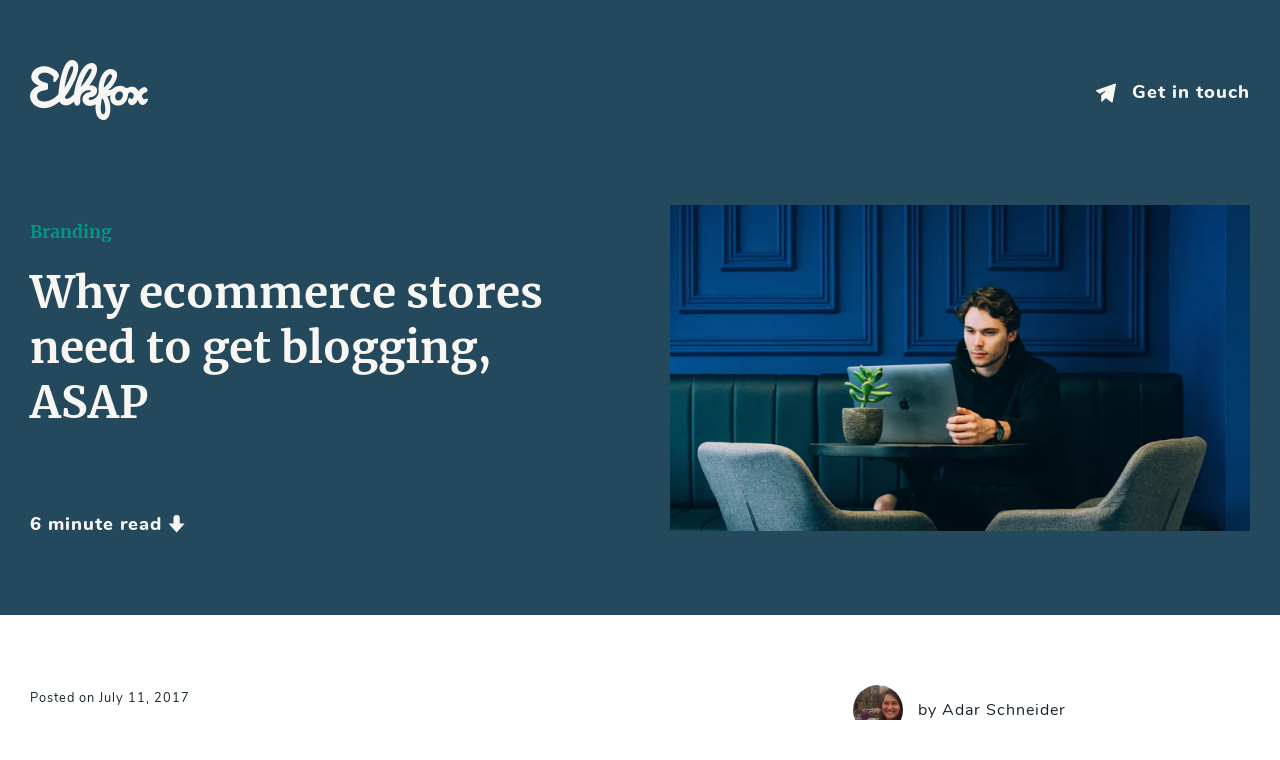

--- FILE ---
content_type: text/html; charset=utf-8
request_url: https://elkfox.com/blogs/articles/why-ecommerce-stores-need-to-get-blogging-asap
body_size: 19401
content:
<!doctype html>
<!-- ============================
 ___  _   _    _
/   || | | |  | |
\__  | | | |  | |  __
/    |/  |/_) |/  /  \_/\/
\___/|__/| \_/|__/\__/  /\_/
              |\
              |/

Copyright 2019 Elkfox Co Pty Ltd
============================= -->
<html class="no-js supports-no-cookies" lang="en">
<head>
  <meta charset="utf-8">
  <meta http-equiv="X-UA-Compatible" content="IE=edge">
  <meta name="viewport" content="width=device-width,initial-scale=1">
  <meta name="theme-color" content="#24485C">
  <link rel="canonical" href="https://elkfox.com/blogs/articles/why-ecommerce-stores-need-to-get-blogging-asap"><link rel="shortcut icon" href="//elkfox.com/cdn/shop/files/Social_-_Square_logo_32x32.png?v=1614758426" type="image/png"><title>Why ecommerce stores need to get blogging, ASAP
  &vert; Elkfox | The eCommerce Experts</title>
<meta name="description" content="A blog about blogs We’re going to get a bit meta right now. What is the point of a business having a blog? Isn’t blogging just for fashionistas, photographers, travellers or foodies? Nope. Not any more. Brands and companies of all sorts have blogs, and it’s not just because they don’t have anything else to do - keeping">


<meta property="og:site_name" content="Elkfox | The eCommerce Experts">
<meta property="og:url" content="https://elkfox.com/blogs/articles/why-ecommerce-stores-need-to-get-blogging-asap">
<meta property="og:title" content="Why ecommerce stores need to get blogging, ASAP">
<meta property="og:type" content="article">
<meta property="og:description" content="A blog about blogs
We’re going to get a bit meta right now. What is the point of a business having a blog? Isn’t blogging just for fashionistas, photographers, travellers or foodies? Nope. Not any more. Brands and companies of all sorts have blogs, and it’s not just because they don’t have anythi"><meta property="og:image" content="http://elkfox.com/cdn/shop/articles/stefan-stefancik-297983.jpg?v=1499667666">
      <meta property="og:image:secure_url" content="https://elkfox.com/cdn/shop/articles/stefan-stefancik-297983.jpg?v=1499667666">
      <meta property="og:image:width" content="2500">
      <meta property="og:image:height" content="1407">
      <meta property="og:image:alt" content="Why ecommerce stores need to get blogging, ASAP">

<meta name="twitter:site" content="@elkfox">
<meta name="twitter:card" content="summary_large_image">
<meta name="twitter:title" content="Why ecommerce stores need to get blogging, ASAP">
<meta name="twitter:description" content="A blog about blogs
We’re going to get a bit meta right now. What is the point of a business having a blog? Isn’t blogging just for fashionis">

  
<link type="text/css" href="//elkfox.com/cdn/shop/t/18/assets/layout.theme.css?v=106828826962910318101617763954" rel="stylesheet">
  <style>
  /* merriweather-700 - latin */
  @font-face {
    font-family: 'Merriweather';
    font-style: normal;
    font-weight: 700;
    font-display: fallback;
    src: local('Merriweather Bold'), local('Merriweather-Bold'),
         url('//elkfox.com/cdn/shop/t/18/assets/merriweather-v21-latin-700.woff2?v=11423285903102673201572409532') format('woff2'),
         url('//elkfox.com/cdn/shop/t/18/assets/merriweather-v21-latin-700.woff?v=30324053586938660651572409531') format('woff');
  }
  /* merriweather-700italic - latin */
  @font-face {
    font-family: 'Merriweather';
    font-style: italic;
    font-weight: 700;
    font-display: fallback;
    src: local('Merriweather Bold Italic'), local('Merriweather-BoldItalic'),
         url('//elkfox.com/cdn/shop/t/18/assets/merriweather-v21-latin-700italic.woff2?v=17334862625699700371572409533') format('woff2'),
         url('//elkfox.com/cdn/shop/t/18/assets/merriweather-v21-latin-700italic.woff?v=973244485616407461572409532') format('woff');
  }
  /* nunito-regular - latin */
  @font-face {
    font-family: 'Nunito';
    font-style: normal;
    font-weight: 400;
    font-display: fallback;
    src: local('Nunito Regular'), local('Nunito-Regular'),
         url('//elkfox.com/cdn/shop/t/18/assets/nunito-v11-latin-regular.woff2?v=167266741047934347511572409536') format('woff2'),
         url('//elkfox.com/cdn/shop/t/18/assets/nunito-v11-latin-regular.woff?v=118580613377089623611572409536') format('woff');
  }
  /* nunito-italic - latin */
  @font-face {
    font-family: 'Nunito';
    font-style: italic;
    font-weight: 400;
    font-display: fallback;
    src: local('Nunito Italic'), local('Nunito-Italic'),
         url('//elkfox.com/cdn/shop/t/18/assets/nunito-v11-latin-italic.woff2?v=65778539025544186631572409535') format('woff2'),
         url('//elkfox.com/cdn/shop/t/18/assets/nunito-v11-latin-italic.woff?v=60313407848896739681572409535') format('woff');
  }
  /* nunito-800 - latin */
  @font-face {
    font-family: 'Nunito';
    font-style: normal;
    font-weight: 800;
    font-display: fallback;
    src: local('Nunito Bold'), local('Nunito-Bold'),
         url('//elkfox.com/cdn/shop/t/18/assets/nunito-v11-latin-800.woff2?v=139645412100845351871572409534') format('woff2'),
         url('//elkfox.com/cdn/shop/t/18/assets/nunito-v11-latin-800.woff?v=128400317804549815491572409534') format('woff');
  }
  /* nunito-800italic - latin */
  @font-face {
    font-family: 'Nunito';
    font-style: italic;
    font-weight: 800;
    font-display: fallback;
    src: local('Nunito Bold Italic'), local('Nunito-BoldItalic'),
         url('//elkfox.com/cdn/shop/t/18/assets/nunito-v11-latin-800italic.woff2?v=9383') format('woff2'),
         url('//elkfox.com/cdn/shop/t/18/assets/nunito-v11-latin-800italic.woff?v=9383') format('woff');
  }

  :root {
    --font-heading: Merriweather, serif;
    --font-body: Nunito, sans-serif;
  }

  @media all and (-ms-high-contrast: none), (-ms-high-contrast: active) {
    /* IE10+ only */
    body {
      font-family: Nunito, sans-serif;
    }

    h1, h2, h3, h4, h5, h6 {
      font-family: Merriweather, serif;
    }
  }
</style>


  <script>
    document.documentElement.className = document.documentElement.className.replace('no-js', '');

    window.theme = {
      strings: {
        addToCart: "Add to Cart",
        soldOut: "Sold Out",
        unavailable: "Unavailable"
      },
      moneyFormat: "${{amount}}"
    };
  </script>

  
<script type="text/javascript" src="//elkfox.com/cdn/shop/t/18/assets/vendors@layout.theme.js?v=107588649163378255841617763930" defer="defer"></script><script type="text/javascript" src="//elkfox.com/cdn/shop/t/18/assets/layout.theme.js?v=99178040828497847851617763879" defer="defer"></script><link rel="prefetch" href="//elkfox.com/cdn/shop/t/18/assets/template.404.js?v=1352628956366866571617763922" as="script"><script type="text/javascript" src="//elkfox.com/cdn/shop/t/18/assets/template.article.js?v=92058411919495730651617763894" defer="defer"></script><link rel="prefetch" href="//elkfox.com/cdn/shop/t/18/assets/vendors@template.gift_card.js?v=115087622180217371591617763930" as="script"><link rel="prefetch" href="//elkfox.com/cdn/shop/t/18/assets/template.gift_card.js?v=75958035801431096601617763929" as="script"><link rel="prefetch" href="//elkfox.com/cdn/shop/t/18/assets/template.index.js?v=16780758366669341421617763898" as="script"><link rel="prefetch" href="//elkfox.com/cdn/shop/t/18/assets/template.page.about.js?v=74992021959683248581617763893" as="script"><link rel="prefetch" href="//elkfox.com/cdn/shop/t/18/assets/template.page.case-studies.js?v=114393801906985557261617763948" as="script"><link rel="prefetch" href="//elkfox.com/cdn/shop/t/18/assets/template.page.contact.js?v=150921155161756562991617763913" as="script"><link rel="prefetch" href="//elkfox.com/cdn/shop/t/18/assets/template.page.custom-shopify-apps.js?v=55257551147557446881617763895" as="script"><link rel="prefetch" href="//elkfox.com/cdn/shop/t/18/assets/template.page.custom-shopify-emails.js?v=118823105529397505281617763885" as="script"><link rel="prefetch" href="//elkfox.com/cdn/shop/t/18/assets/template.page.custom-shopify-themes.js?v=31680162759100746441617763881" as="script"><link rel="prefetch" href="//elkfox.com/cdn/shop/t/18/assets/template.page.design.js?v=114291474486406140751617763889" as="script"><link rel="prefetch" href="//elkfox.com/cdn/shop/t/18/assets/template.page.enterprise-digital-commerce.js?v=69254795964241949991617763942" as="script"><link rel="prefetch" href="//elkfox.com/cdn/shop/t/18/assets/template.page.js?v=76451100799130391711617763913" as="script"><link rel="prefetch" href="//elkfox.com/cdn/shop/t/18/assets/template.page.multichannel-ecommerce.js?v=121544315325680867671617763926" as="script"><link rel="prefetch" href="//elkfox.com/cdn/shop/t/18/assets/template.page.partner-mailchimp.js?v=54145801964155132701617763877" as="script"><link rel="prefetch" href="//elkfox.com/cdn/shop/t/18/assets/template.page.project-abs.js?v=116447543441303721671617763933" as="script"><link rel="prefetch" href="//elkfox.com/cdn/shop/t/18/assets/template.page.shopify-apps.js?v=23996000301633856601617763890" as="script"><link rel="prefetch" href="//elkfox.com/cdn/shop/t/18/assets/template.page.shopify-experts.js?v=125217058965441624731617763880" as="script"><link rel="prefetch" href="//elkfox.com/cdn/shop/t/18/assets/template.page.shopify-plus.js?v=17567409317218395341617763900" as="script"><link rel="prefetch" href="//elkfox.com/cdn/shop/t/18/assets/template.page.shopify-pos.js?v=76856136696799152021617763906" as="script"><link rel="prefetch" href="//elkfox.com/cdn/shop/t/18/assets/template.page.shopify-setup.js?v=125969599346106392151617763907" as="script"><link rel="prefetch" href="//elkfox.com/cdn/shop/t/18/assets/template.page.shopify-wholesale.js?v=31924249994989250101617763938" as="script"><link rel="prefetch" href="//elkfox.com/cdn/shop/t/18/assets/vendors@template.account@template.product.js?v=18952735281003822551617763924" as="script"><link rel="prefetch" href="//elkfox.com/cdn/shop/t/18/assets/template.product.js?v=38574420616085576211617763891" as="script"><link rel="prefetch" href="//elkfox.com/cdn/shop/t/18/assets/vendors@template.account.js?v=104861997978760902151617763943" as="script"><link rel="prefetch" href="//elkfox.com/cdn/shop/t/18/assets/template.account.js?v=63510848901842550441617763877" as="script"><link rel="prefetch" href="//elkfox.com/cdn/shop/t/18/assets/template.addresses.js?v=121795270981902838051617763901" as="script"><link rel="prefetch" href="//elkfox.com/cdn/shop/t/18/assets/template.login.js?v=116938841155830770901617763920" as="script">

  <script>window.performance && window.performance.mark && window.performance.mark('shopify.content_for_header.start');</script><meta id="shopify-digital-wallet" name="shopify-digital-wallet" content="/2729725/digital_wallets/dialog">
<link rel="alternate" type="application/atom+xml" title="Feed" href="/blogs/articles.atom" />
<script async="async" src="/checkouts/internal/preloads.js?locale=en-US"></script>
<script id="shopify-features" type="application/json">{"accessToken":"669a5fb74c335682ca211bf0d5586754","betas":["rich-media-storefront-analytics"],"domain":"elkfox.com","predictiveSearch":true,"shopId":2729725,"locale":"en"}</script>
<script>var Shopify = Shopify || {};
Shopify.shop = "elkfox.myshopify.com";
Shopify.locale = "en";
Shopify.currency = {"active":"USD","rate":"1.0"};
Shopify.country = "US";
Shopify.theme = {"name":"Elkfox 2019 [production]","id":78815297581,"schema_name":"Elkfox v3","schema_version":"3.0.0","theme_store_id":null,"role":"main"};
Shopify.theme.handle = "null";
Shopify.theme.style = {"id":null,"handle":null};
Shopify.cdnHost = "elkfox.com/cdn";
Shopify.routes = Shopify.routes || {};
Shopify.routes.root = "/";</script>
<script type="module">!function(o){(o.Shopify=o.Shopify||{}).modules=!0}(window);</script>
<script>!function(o){function n(){var o=[];function n(){o.push(Array.prototype.slice.apply(arguments))}return n.q=o,n}var t=o.Shopify=o.Shopify||{};t.loadFeatures=n(),t.autoloadFeatures=n()}(window);</script>
<script id="shop-js-analytics" type="application/json">{"pageType":"article"}</script>
<script defer="defer" async type="module" src="//elkfox.com/cdn/shopifycloud/shop-js/modules/v2/client.init-shop-cart-sync_BT-GjEfc.en.esm.js"></script>
<script defer="defer" async type="module" src="//elkfox.com/cdn/shopifycloud/shop-js/modules/v2/chunk.common_D58fp_Oc.esm.js"></script>
<script defer="defer" async type="module" src="//elkfox.com/cdn/shopifycloud/shop-js/modules/v2/chunk.modal_xMitdFEc.esm.js"></script>
<script type="module">
  await import("//elkfox.com/cdn/shopifycloud/shop-js/modules/v2/client.init-shop-cart-sync_BT-GjEfc.en.esm.js");
await import("//elkfox.com/cdn/shopifycloud/shop-js/modules/v2/chunk.common_D58fp_Oc.esm.js");
await import("//elkfox.com/cdn/shopifycloud/shop-js/modules/v2/chunk.modal_xMitdFEc.esm.js");

  window.Shopify.SignInWithShop?.initShopCartSync?.({"fedCMEnabled":true,"windoidEnabled":true});

</script>
<script>(function() {
  var isLoaded = false;
  function asyncLoad() {
    if (isLoaded) return;
    isLoaded = true;
    var urls = ["https:\/\/omnisnippet1.com\/platforms\/shopify.js?source=scriptTag\u0026v=2025-05-15T12\u0026shop=elkfox.myshopify.com"];
    for (var i = 0; i < urls.length; i++) {
      var s = document.createElement('script');
      s.type = 'text/javascript';
      s.async = true;
      s.src = urls[i];
      var x = document.getElementsByTagName('script')[0];
      x.parentNode.insertBefore(s, x);
    }
  };
  if(window.attachEvent) {
    window.attachEvent('onload', asyncLoad);
  } else {
    window.addEventListener('load', asyncLoad, false);
  }
})();</script>
<script id="__st">var __st={"a":2729725,"offset":-18000,"reqid":"702bf7b1-0522-4b48-a43e-e64a94bbd5fc-1769159283","pageurl":"elkfox.com\/blogs\/articles\/why-ecommerce-stores-need-to-get-blogging-asap","s":"articles-238331012","u":"44ff63228f5f","p":"article","rtyp":"article","rid":238331012};</script>
<script>window.ShopifyPaypalV4VisibilityTracking = true;</script>
<script id="captcha-bootstrap">!function(){'use strict';const t='contact',e='account',n='new_comment',o=[[t,t],['blogs',n],['comments',n],[t,'customer']],c=[[e,'customer_login'],[e,'guest_login'],[e,'recover_customer_password'],[e,'create_customer']],r=t=>t.map((([t,e])=>`form[action*='/${t}']:not([data-nocaptcha='true']) input[name='form_type'][value='${e}']`)).join(','),a=t=>()=>t?[...document.querySelectorAll(t)].map((t=>t.form)):[];function s(){const t=[...o],e=r(t);return a(e)}const i='password',u='form_key',d=['recaptcha-v3-token','g-recaptcha-response','h-captcha-response',i],f=()=>{try{return window.sessionStorage}catch{return}},m='__shopify_v',_=t=>t.elements[u];function p(t,e,n=!1){try{const o=window.sessionStorage,c=JSON.parse(o.getItem(e)),{data:r}=function(t){const{data:e,action:n}=t;return t[m]||n?{data:e,action:n}:{data:t,action:n}}(c);for(const[e,n]of Object.entries(r))t.elements[e]&&(t.elements[e].value=n);n&&o.removeItem(e)}catch(o){console.error('form repopulation failed',{error:o})}}const l='form_type',E='cptcha';function T(t){t.dataset[E]=!0}const w=window,h=w.document,L='Shopify',v='ce_forms',y='captcha';let A=!1;((t,e)=>{const n=(g='f06e6c50-85a8-45c8-87d0-21a2b65856fe',I='https://cdn.shopify.com/shopifycloud/storefront-forms-hcaptcha/ce_storefront_forms_captcha_hcaptcha.v1.5.2.iife.js',D={infoText:'Protected by hCaptcha',privacyText:'Privacy',termsText:'Terms'},(t,e,n)=>{const o=w[L][v],c=o.bindForm;if(c)return c(t,g,e,D).then(n);var r;o.q.push([[t,g,e,D],n]),r=I,A||(h.body.append(Object.assign(h.createElement('script'),{id:'captcha-provider',async:!0,src:r})),A=!0)});var g,I,D;w[L]=w[L]||{},w[L][v]=w[L][v]||{},w[L][v].q=[],w[L][y]=w[L][y]||{},w[L][y].protect=function(t,e){n(t,void 0,e),T(t)},Object.freeze(w[L][y]),function(t,e,n,w,h,L){const[v,y,A,g]=function(t,e,n){const i=e?o:[],u=t?c:[],d=[...i,...u],f=r(d),m=r(i),_=r(d.filter((([t,e])=>n.includes(e))));return[a(f),a(m),a(_),s()]}(w,h,L),I=t=>{const e=t.target;return e instanceof HTMLFormElement?e:e&&e.form},D=t=>v().includes(t);t.addEventListener('submit',(t=>{const e=I(t);if(!e)return;const n=D(e)&&!e.dataset.hcaptchaBound&&!e.dataset.recaptchaBound,o=_(e),c=g().includes(e)&&(!o||!o.value);(n||c)&&t.preventDefault(),c&&!n&&(function(t){try{if(!f())return;!function(t){const e=f();if(!e)return;const n=_(t);if(!n)return;const o=n.value;o&&e.removeItem(o)}(t);const e=Array.from(Array(32),(()=>Math.random().toString(36)[2])).join('');!function(t,e){_(t)||t.append(Object.assign(document.createElement('input'),{type:'hidden',name:u})),t.elements[u].value=e}(t,e),function(t,e){const n=f();if(!n)return;const o=[...t.querySelectorAll(`input[type='${i}']`)].map((({name:t})=>t)),c=[...d,...o],r={};for(const[a,s]of new FormData(t).entries())c.includes(a)||(r[a]=s);n.setItem(e,JSON.stringify({[m]:1,action:t.action,data:r}))}(t,e)}catch(e){console.error('failed to persist form',e)}}(e),e.submit())}));const S=(t,e)=>{t&&!t.dataset[E]&&(n(t,e.some((e=>e===t))),T(t))};for(const o of['focusin','change'])t.addEventListener(o,(t=>{const e=I(t);D(e)&&S(e,y())}));const B=e.get('form_key'),M=e.get(l),P=B&&M;t.addEventListener('DOMContentLoaded',(()=>{const t=y();if(P)for(const e of t)e.elements[l].value===M&&p(e,B);[...new Set([...A(),...v().filter((t=>'true'===t.dataset.shopifyCaptcha))])].forEach((e=>S(e,t)))}))}(h,new URLSearchParams(w.location.search),n,t,e,['guest_login'])})(!0,!0)}();</script>
<script integrity="sha256-4kQ18oKyAcykRKYeNunJcIwy7WH5gtpwJnB7kiuLZ1E=" data-source-attribution="shopify.loadfeatures" defer="defer" src="//elkfox.com/cdn/shopifycloud/storefront/assets/storefront/load_feature-a0a9edcb.js" crossorigin="anonymous"></script>
<script data-source-attribution="shopify.dynamic_checkout.dynamic.init">var Shopify=Shopify||{};Shopify.PaymentButton=Shopify.PaymentButton||{isStorefrontPortableWallets:!0,init:function(){window.Shopify.PaymentButton.init=function(){};var t=document.createElement("script");t.src="https://elkfox.com/cdn/shopifycloud/portable-wallets/latest/portable-wallets.en.js",t.type="module",document.head.appendChild(t)}};
</script>
<script data-source-attribution="shopify.dynamic_checkout.buyer_consent">
  function portableWalletsHideBuyerConsent(e){var t=document.getElementById("shopify-buyer-consent"),n=document.getElementById("shopify-subscription-policy-button");t&&n&&(t.classList.add("hidden"),t.setAttribute("aria-hidden","true"),n.removeEventListener("click",e))}function portableWalletsShowBuyerConsent(e){var t=document.getElementById("shopify-buyer-consent"),n=document.getElementById("shopify-subscription-policy-button");t&&n&&(t.classList.remove("hidden"),t.removeAttribute("aria-hidden"),n.addEventListener("click",e))}window.Shopify?.PaymentButton&&(window.Shopify.PaymentButton.hideBuyerConsent=portableWalletsHideBuyerConsent,window.Shopify.PaymentButton.showBuyerConsent=portableWalletsShowBuyerConsent);
</script>
<script data-source-attribution="shopify.dynamic_checkout.cart.bootstrap">document.addEventListener("DOMContentLoaded",(function(){function t(){return document.querySelector("shopify-accelerated-checkout-cart, shopify-accelerated-checkout")}if(t())Shopify.PaymentButton.init();else{new MutationObserver((function(e,n){t()&&(Shopify.PaymentButton.init(),n.disconnect())})).observe(document.body,{childList:!0,subtree:!0})}}));
</script>

<script>window.performance && window.performance.mark && window.performance.mark('shopify.content_for_header.end');</script>
<link href="https://monorail-edge.shopifysvc.com" rel="dns-prefetch">
<script>(function(){if ("sendBeacon" in navigator && "performance" in window) {try {var session_token_from_headers = performance.getEntriesByType('navigation')[0].serverTiming.find(x => x.name == '_s').description;} catch {var session_token_from_headers = undefined;}var session_cookie_matches = document.cookie.match(/_shopify_s=([^;]*)/);var session_token_from_cookie = session_cookie_matches && session_cookie_matches.length === 2 ? session_cookie_matches[1] : "";var session_token = session_token_from_headers || session_token_from_cookie || "";function handle_abandonment_event(e) {var entries = performance.getEntries().filter(function(entry) {return /monorail-edge.shopifysvc.com/.test(entry.name);});if (!window.abandonment_tracked && entries.length === 0) {window.abandonment_tracked = true;var currentMs = Date.now();var navigation_start = performance.timing.navigationStart;var payload = {shop_id: 2729725,url: window.location.href,navigation_start,duration: currentMs - navigation_start,session_token,page_type: "article"};window.navigator.sendBeacon("https://monorail-edge.shopifysvc.com/v1/produce", JSON.stringify({schema_id: "online_store_buyer_site_abandonment/1.1",payload: payload,metadata: {event_created_at_ms: currentMs,event_sent_at_ms: currentMs}}));}}window.addEventListener('pagehide', handle_abandonment_event);}}());</script>
<script id="web-pixels-manager-setup">(function e(e,d,r,n,o){if(void 0===o&&(o={}),!Boolean(null===(a=null===(i=window.Shopify)||void 0===i?void 0:i.analytics)||void 0===a?void 0:a.replayQueue)){var i,a;window.Shopify=window.Shopify||{};var t=window.Shopify;t.analytics=t.analytics||{};var s=t.analytics;s.replayQueue=[],s.publish=function(e,d,r){return s.replayQueue.push([e,d,r]),!0};try{self.performance.mark("wpm:start")}catch(e){}var l=function(){var e={modern:/Edge?\/(1{2}[4-9]|1[2-9]\d|[2-9]\d{2}|\d{4,})\.\d+(\.\d+|)|Firefox\/(1{2}[4-9]|1[2-9]\d|[2-9]\d{2}|\d{4,})\.\d+(\.\d+|)|Chrom(ium|e)\/(9{2}|\d{3,})\.\d+(\.\d+|)|(Maci|X1{2}).+ Version\/(15\.\d+|(1[6-9]|[2-9]\d|\d{3,})\.\d+)([,.]\d+|)( \(\w+\)|)( Mobile\/\w+|) Safari\/|Chrome.+OPR\/(9{2}|\d{3,})\.\d+\.\d+|(CPU[ +]OS|iPhone[ +]OS|CPU[ +]iPhone|CPU IPhone OS|CPU iPad OS)[ +]+(15[._]\d+|(1[6-9]|[2-9]\d|\d{3,})[._]\d+)([._]\d+|)|Android:?[ /-](13[3-9]|1[4-9]\d|[2-9]\d{2}|\d{4,})(\.\d+|)(\.\d+|)|Android.+Firefox\/(13[5-9]|1[4-9]\d|[2-9]\d{2}|\d{4,})\.\d+(\.\d+|)|Android.+Chrom(ium|e)\/(13[3-9]|1[4-9]\d|[2-9]\d{2}|\d{4,})\.\d+(\.\d+|)|SamsungBrowser\/([2-9]\d|\d{3,})\.\d+/,legacy:/Edge?\/(1[6-9]|[2-9]\d|\d{3,})\.\d+(\.\d+|)|Firefox\/(5[4-9]|[6-9]\d|\d{3,})\.\d+(\.\d+|)|Chrom(ium|e)\/(5[1-9]|[6-9]\d|\d{3,})\.\d+(\.\d+|)([\d.]+$|.*Safari\/(?![\d.]+ Edge\/[\d.]+$))|(Maci|X1{2}).+ Version\/(10\.\d+|(1[1-9]|[2-9]\d|\d{3,})\.\d+)([,.]\d+|)( \(\w+\)|)( Mobile\/\w+|) Safari\/|Chrome.+OPR\/(3[89]|[4-9]\d|\d{3,})\.\d+\.\d+|(CPU[ +]OS|iPhone[ +]OS|CPU[ +]iPhone|CPU IPhone OS|CPU iPad OS)[ +]+(10[._]\d+|(1[1-9]|[2-9]\d|\d{3,})[._]\d+)([._]\d+|)|Android:?[ /-](13[3-9]|1[4-9]\d|[2-9]\d{2}|\d{4,})(\.\d+|)(\.\d+|)|Mobile Safari.+OPR\/([89]\d|\d{3,})\.\d+\.\d+|Android.+Firefox\/(13[5-9]|1[4-9]\d|[2-9]\d{2}|\d{4,})\.\d+(\.\d+|)|Android.+Chrom(ium|e)\/(13[3-9]|1[4-9]\d|[2-9]\d{2}|\d{4,})\.\d+(\.\d+|)|Android.+(UC? ?Browser|UCWEB|U3)[ /]?(15\.([5-9]|\d{2,})|(1[6-9]|[2-9]\d|\d{3,})\.\d+)\.\d+|SamsungBrowser\/(5\.\d+|([6-9]|\d{2,})\.\d+)|Android.+MQ{2}Browser\/(14(\.(9|\d{2,})|)|(1[5-9]|[2-9]\d|\d{3,})(\.\d+|))(\.\d+|)|K[Aa][Ii]OS\/(3\.\d+|([4-9]|\d{2,})\.\d+)(\.\d+|)/},d=e.modern,r=e.legacy,n=navigator.userAgent;return n.match(d)?"modern":n.match(r)?"legacy":"unknown"}(),u="modern"===l?"modern":"legacy",c=(null!=n?n:{modern:"",legacy:""})[u],f=function(e){return[e.baseUrl,"/wpm","/b",e.hashVersion,"modern"===e.buildTarget?"m":"l",".js"].join("")}({baseUrl:d,hashVersion:r,buildTarget:u}),m=function(e){var d=e.version,r=e.bundleTarget,n=e.surface,o=e.pageUrl,i=e.monorailEndpoint;return{emit:function(e){var a=e.status,t=e.errorMsg,s=(new Date).getTime(),l=JSON.stringify({metadata:{event_sent_at_ms:s},events:[{schema_id:"web_pixels_manager_load/3.1",payload:{version:d,bundle_target:r,page_url:o,status:a,surface:n,error_msg:t},metadata:{event_created_at_ms:s}}]});if(!i)return console&&console.warn&&console.warn("[Web Pixels Manager] No Monorail endpoint provided, skipping logging."),!1;try{return self.navigator.sendBeacon.bind(self.navigator)(i,l)}catch(e){}var u=new XMLHttpRequest;try{return u.open("POST",i,!0),u.setRequestHeader("Content-Type","text/plain"),u.send(l),!0}catch(e){return console&&console.warn&&console.warn("[Web Pixels Manager] Got an unhandled error while logging to Monorail."),!1}}}}({version:r,bundleTarget:l,surface:e.surface,pageUrl:self.location.href,monorailEndpoint:e.monorailEndpoint});try{o.browserTarget=l,function(e){var d=e.src,r=e.async,n=void 0===r||r,o=e.onload,i=e.onerror,a=e.sri,t=e.scriptDataAttributes,s=void 0===t?{}:t,l=document.createElement("script"),u=document.querySelector("head"),c=document.querySelector("body");if(l.async=n,l.src=d,a&&(l.integrity=a,l.crossOrigin="anonymous"),s)for(var f in s)if(Object.prototype.hasOwnProperty.call(s,f))try{l.dataset[f]=s[f]}catch(e){}if(o&&l.addEventListener("load",o),i&&l.addEventListener("error",i),u)u.appendChild(l);else{if(!c)throw new Error("Did not find a head or body element to append the script");c.appendChild(l)}}({src:f,async:!0,onload:function(){if(!function(){var e,d;return Boolean(null===(d=null===(e=window.Shopify)||void 0===e?void 0:e.analytics)||void 0===d?void 0:d.initialized)}()){var d=window.webPixelsManager.init(e)||void 0;if(d){var r=window.Shopify.analytics;r.replayQueue.forEach((function(e){var r=e[0],n=e[1],o=e[2];d.publishCustomEvent(r,n,o)})),r.replayQueue=[],r.publish=d.publishCustomEvent,r.visitor=d.visitor,r.initialized=!0}}},onerror:function(){return m.emit({status:"failed",errorMsg:"".concat(f," has failed to load")})},sri:function(e){var d=/^sha384-[A-Za-z0-9+/=]+$/;return"string"==typeof e&&d.test(e)}(c)?c:"",scriptDataAttributes:o}),m.emit({status:"loading"})}catch(e){m.emit({status:"failed",errorMsg:(null==e?void 0:e.message)||"Unknown error"})}}})({shopId: 2729725,storefrontBaseUrl: "https://elkfox.com",extensionsBaseUrl: "https://extensions.shopifycdn.com/cdn/shopifycloud/web-pixels-manager",monorailEndpoint: "https://monorail-edge.shopifysvc.com/unstable/produce_batch",surface: "storefront-renderer",enabledBetaFlags: ["2dca8a86"],webPixelsConfigList: [{"id":"438894637","configuration":"{\"apiURL\":\"https:\/\/api.omnisend.com\",\"appURL\":\"https:\/\/app.omnisend.com\",\"brandID\":\"5ec4b39d99f0b759e7bc6518\",\"trackingURL\":\"https:\/\/wt.omnisendlink.com\"}","eventPayloadVersion":"v1","runtimeContext":"STRICT","scriptVersion":"aa9feb15e63a302383aa48b053211bbb","type":"APP","apiClientId":186001,"privacyPurposes":["ANALYTICS","MARKETING","SALE_OF_DATA"],"dataSharingAdjustments":{"protectedCustomerApprovalScopes":["read_customer_address","read_customer_email","read_customer_name","read_customer_personal_data","read_customer_phone"]}},{"id":"356941869","configuration":"{\"config\":\"{\\\"pixel_id\\\":\\\"G-RJGR3YT234\\\",\\\"gtag_events\\\":[{\\\"type\\\":\\\"begin_checkout\\\",\\\"action_label\\\":\\\"G-RJGR3YT234\\\"},{\\\"type\\\":\\\"search\\\",\\\"action_label\\\":\\\"G-RJGR3YT234\\\"},{\\\"type\\\":\\\"view_item\\\",\\\"action_label\\\":\\\"G-RJGR3YT234\\\"},{\\\"type\\\":\\\"purchase\\\",\\\"action_label\\\":\\\"G-RJGR3YT234\\\"},{\\\"type\\\":\\\"page_view\\\",\\\"action_label\\\":\\\"G-RJGR3YT234\\\"},{\\\"type\\\":\\\"add_payment_info\\\",\\\"action_label\\\":\\\"G-RJGR3YT234\\\"},{\\\"type\\\":\\\"add_to_cart\\\",\\\"action_label\\\":\\\"G-RJGR3YT234\\\"}],\\\"enable_monitoring_mode\\\":false}\"}","eventPayloadVersion":"v1","runtimeContext":"OPEN","scriptVersion":"b2a88bafab3e21179ed38636efcd8a93","type":"APP","apiClientId":1780363,"privacyPurposes":[],"dataSharingAdjustments":{"protectedCustomerApprovalScopes":["read_customer_address","read_customer_email","read_customer_name","read_customer_personal_data","read_customer_phone"]}},{"id":"shopify-app-pixel","configuration":"{}","eventPayloadVersion":"v1","runtimeContext":"STRICT","scriptVersion":"0450","apiClientId":"shopify-pixel","type":"APP","privacyPurposes":["ANALYTICS","MARKETING"]},{"id":"shopify-custom-pixel","eventPayloadVersion":"v1","runtimeContext":"LAX","scriptVersion":"0450","apiClientId":"shopify-pixel","type":"CUSTOM","privacyPurposes":["ANALYTICS","MARKETING"]}],isMerchantRequest: false,initData: {"shop":{"name":"Elkfox | The eCommerce Experts","paymentSettings":{"currencyCode":"USD"},"myshopifyDomain":"elkfox.myshopify.com","countryCode":"AU","storefrontUrl":"https:\/\/elkfox.com"},"customer":null,"cart":null,"checkout":null,"productVariants":[],"purchasingCompany":null},},"https://elkfox.com/cdn","fcfee988w5aeb613cpc8e4bc33m6693e112",{"modern":"","legacy":""},{"shopId":"2729725","storefrontBaseUrl":"https:\/\/elkfox.com","extensionBaseUrl":"https:\/\/extensions.shopifycdn.com\/cdn\/shopifycloud\/web-pixels-manager","surface":"storefront-renderer","enabledBetaFlags":"[\"2dca8a86\"]","isMerchantRequest":"false","hashVersion":"fcfee988w5aeb613cpc8e4bc33m6693e112","publish":"custom","events":"[[\"page_viewed\",{}]]"});</script><script>
  window.ShopifyAnalytics = window.ShopifyAnalytics || {};
  window.ShopifyAnalytics.meta = window.ShopifyAnalytics.meta || {};
  window.ShopifyAnalytics.meta.currency = 'USD';
  var meta = {"page":{"pageType":"article","resourceType":"article","resourceId":238331012,"requestId":"702bf7b1-0522-4b48-a43e-e64a94bbd5fc-1769159283"}};
  for (var attr in meta) {
    window.ShopifyAnalytics.meta[attr] = meta[attr];
  }
</script>
<script class="analytics">
  (function () {
    var customDocumentWrite = function(content) {
      var jquery = null;

      if (window.jQuery) {
        jquery = window.jQuery;
      } else if (window.Checkout && window.Checkout.$) {
        jquery = window.Checkout.$;
      }

      if (jquery) {
        jquery('body').append(content);
      }
    };

    var hasLoggedConversion = function(token) {
      if (token) {
        return document.cookie.indexOf('loggedConversion=' + token) !== -1;
      }
      return false;
    }

    var setCookieIfConversion = function(token) {
      if (token) {
        var twoMonthsFromNow = new Date(Date.now());
        twoMonthsFromNow.setMonth(twoMonthsFromNow.getMonth() + 2);

        document.cookie = 'loggedConversion=' + token + '; expires=' + twoMonthsFromNow;
      }
    }

    var trekkie = window.ShopifyAnalytics.lib = window.trekkie = window.trekkie || [];
    if (trekkie.integrations) {
      return;
    }
    trekkie.methods = [
      'identify',
      'page',
      'ready',
      'track',
      'trackForm',
      'trackLink'
    ];
    trekkie.factory = function(method) {
      return function() {
        var args = Array.prototype.slice.call(arguments);
        args.unshift(method);
        trekkie.push(args);
        return trekkie;
      };
    };
    for (var i = 0; i < trekkie.methods.length; i++) {
      var key = trekkie.methods[i];
      trekkie[key] = trekkie.factory(key);
    }
    trekkie.load = function(config) {
      trekkie.config = config || {};
      trekkie.config.initialDocumentCookie = document.cookie;
      var first = document.getElementsByTagName('script')[0];
      var script = document.createElement('script');
      script.type = 'text/javascript';
      script.onerror = function(e) {
        var scriptFallback = document.createElement('script');
        scriptFallback.type = 'text/javascript';
        scriptFallback.onerror = function(error) {
                var Monorail = {
      produce: function produce(monorailDomain, schemaId, payload) {
        var currentMs = new Date().getTime();
        var event = {
          schema_id: schemaId,
          payload: payload,
          metadata: {
            event_created_at_ms: currentMs,
            event_sent_at_ms: currentMs
          }
        };
        return Monorail.sendRequest("https://" + monorailDomain + "/v1/produce", JSON.stringify(event));
      },
      sendRequest: function sendRequest(endpointUrl, payload) {
        // Try the sendBeacon API
        if (window && window.navigator && typeof window.navigator.sendBeacon === 'function' && typeof window.Blob === 'function' && !Monorail.isIos12()) {
          var blobData = new window.Blob([payload], {
            type: 'text/plain'
          });

          if (window.navigator.sendBeacon(endpointUrl, blobData)) {
            return true;
          } // sendBeacon was not successful

        } // XHR beacon

        var xhr = new XMLHttpRequest();

        try {
          xhr.open('POST', endpointUrl);
          xhr.setRequestHeader('Content-Type', 'text/plain');
          xhr.send(payload);
        } catch (e) {
          console.log(e);
        }

        return false;
      },
      isIos12: function isIos12() {
        return window.navigator.userAgent.lastIndexOf('iPhone; CPU iPhone OS 12_') !== -1 || window.navigator.userAgent.lastIndexOf('iPad; CPU OS 12_') !== -1;
      }
    };
    Monorail.produce('monorail-edge.shopifysvc.com',
      'trekkie_storefront_load_errors/1.1',
      {shop_id: 2729725,
      theme_id: 78815297581,
      app_name: "storefront",
      context_url: window.location.href,
      source_url: "//elkfox.com/cdn/s/trekkie.storefront.8d95595f799fbf7e1d32231b9a28fd43b70c67d3.min.js"});

        };
        scriptFallback.async = true;
        scriptFallback.src = '//elkfox.com/cdn/s/trekkie.storefront.8d95595f799fbf7e1d32231b9a28fd43b70c67d3.min.js';
        first.parentNode.insertBefore(scriptFallback, first);
      };
      script.async = true;
      script.src = '//elkfox.com/cdn/s/trekkie.storefront.8d95595f799fbf7e1d32231b9a28fd43b70c67d3.min.js';
      first.parentNode.insertBefore(script, first);
    };
    trekkie.load(
      {"Trekkie":{"appName":"storefront","development":false,"defaultAttributes":{"shopId":2729725,"isMerchantRequest":null,"themeId":78815297581,"themeCityHash":"14893994506590997457","contentLanguage":"en","currency":"USD","eventMetadataId":"6107f69c-7e34-430c-bc3e-a496acf88d70"},"isServerSideCookieWritingEnabled":true,"monorailRegion":"shop_domain","enabledBetaFlags":["65f19447"]},"Session Attribution":{},"S2S":{"facebookCapiEnabled":false,"source":"trekkie-storefront-renderer","apiClientId":580111}}
    );

    var loaded = false;
    trekkie.ready(function() {
      if (loaded) return;
      loaded = true;

      window.ShopifyAnalytics.lib = window.trekkie;

      var originalDocumentWrite = document.write;
      document.write = customDocumentWrite;
      try { window.ShopifyAnalytics.merchantGoogleAnalytics.call(this); } catch(error) {};
      document.write = originalDocumentWrite;

      window.ShopifyAnalytics.lib.page(null,{"pageType":"article","resourceType":"article","resourceId":238331012,"requestId":"702bf7b1-0522-4b48-a43e-e64a94bbd5fc-1769159283","shopifyEmitted":true});

      var match = window.location.pathname.match(/checkouts\/(.+)\/(thank_you|post_purchase)/)
      var token = match? match[1]: undefined;
      if (!hasLoggedConversion(token)) {
        setCookieIfConversion(token);
        
      }
    });


        var eventsListenerScript = document.createElement('script');
        eventsListenerScript.async = true;
        eventsListenerScript.src = "//elkfox.com/cdn/shopifycloud/storefront/assets/shop_events_listener-3da45d37.js";
        document.getElementsByTagName('head')[0].appendChild(eventsListenerScript);

})();</script>
<script
  defer
  src="https://elkfox.com/cdn/shopifycloud/perf-kit/shopify-perf-kit-3.0.4.min.js"
  data-application="storefront-renderer"
  data-shop-id="2729725"
  data-render-region="gcp-us-central1"
  data-page-type="article"
  data-theme-instance-id="78815297581"
  data-theme-name="Elkfox v3"
  data-theme-version="3.0.0"
  data-monorail-region="shop_domain"
  data-resource-timing-sampling-rate="10"
  data-shs="true"
  data-shs-beacon="true"
  data-shs-export-with-fetch="true"
  data-shs-logs-sample-rate="1"
  data-shs-beacon-endpoint="https://elkfox.com/api/collect"
></script>
</head>

<body id="why-ecommerce-stores-need-to-get-blogging-asap" class="template-article fade-out">
  <a class="in-page-link visually-hidden skip-link" href="#MainContent">Skip to content</a>

  <div id="shopify-section-announcements" class="shopify-section announcements"><section data-section-id="announcements" data-section-type="announcements"></section>


</div>

  <div class="banner">
  <header role="banner" class="header">
  <a href="/">
    <svg width="118" height="60" viewBox="0 0 118 60" class="logo" xmlns="http://www.w3.org/2000/svg">
      <path d="M50.68 26.837c1.21 0 14.167-16.819 10.123-18.161-3.346-1.111-10.122 16.79-10.122 18.161zm30.453-12.41c3.75 2.178-5.142 11.76-7.21 12.985-.817-1.899 3.46-15.165 7.21-12.986zM34.681 27.771c.64-.875 12.074-20.234 7.438-21.605-3.9-1.023-8.078 22.48-7.438 21.605zM72.196 38.36c-.78.33-3.323 16.36 1.11 15.879 4.432-.481.526-16.569-1.11-15.879zm15.733 2.144c4.449.53 7.337-8.076 2.42-9.054-5.906-.293-6.869 8.524-2.42 9.054zm19.84-.835c-.513 2.265-2.69 4.685-4.394 5.263-4.244 1.438-5.779-3.407-5.29-4.943.489-1.535 1.63-2.707 1.924-2.188 1.562 2.759 3.366.13 3.688-1.408.253-1.207-.011-2.18-1.412-3.36-1.693-1.428-3.29-.976-4.273 1.295 0 5.241-3.834 12.445-11.578 11.065-7.744-1.38-5.98-9.44-5.954-9.913-.786.31-3.27.84-3.225.936 5.472 9.453 3.627 25.335-5.065 23.426-8.333-1.829-6.434-15.225-6.434-15.439-8.623 3.909-12.029-.833-12.734-2.604-1.654-4.149.953-7.59 3.53-8.81 2.578-1.22 4.313-.511 4.27-1.933-.043-1.421-4.607-1.334-7.867 1.422-3.26 2.756-2.719 6.502-2.749 8.815.03 4.39-2.843 4.645-3.945 4.39-1.57-.363-2.387-3.928-2.158-4.532-5.15 6.592-13.367 4.532-14.462.345-22.764 19.157-41.41-8.373-20.626-15.762C-8.477 19.046 6.79-1.719 24.346 9.504c2.807 1.793 5.842 5.078 4.134 7.907-2.487 4.12-3.686 5.244-4.659 4.555-.972-.69-.839-2.818 0-4.77-9.236-11.146-24.886.904-8.356 5.525 1.565.438 2.495 0 2.618 3.013.123 3.014.15 3.915-2.618 4.413-2.77.5-10.24 1.458-7.999 8.052 1.397 4.11 11.721 6.07 21.014-3.93 0-1.926 2.765-37.558 15.15-34.023 12.386 3.536-3.308 29.712-8.352 35.96-1.106 1.37.65 6.35 8.825-2.147 0-5.31 6.597-33.966 19.472-30.815 10.035 4.826-4.509 22.49-4.509 22.49s3.157-1.56 6.69 1.44c3.402 2.887.2 9.859-4.636 9.86-2.829.001-3.08 2.721-1.25 2.955 1.83.235 9.439-1.794 8.786-9.842-.734-9.056 4.826-23.703 14.34-20.733 9.516 2.97.18 17.76-5.11 20.733.635-.081 2.8-.116 4.03-.824 1.23-.71 3.446-3.42 8.35-3.524 4.902-.102 4.257 3.524 8.46 1.626 4.204-1.897 7.894-.238 9.802 3.91.499-.458 1.32-2.942 5.285-4.161 2.638-.812 5.441 3.894 2.597 4.85-3.357 1.13-4.349 2.944-4.473 3.88-.124.936.844 2.608 1.876 3.287.463.611 6.126-2.758 3.491 2.122-2.635 4.88-7.452 5.543-9.535-1.644z" fill-rule="evenodd"/>
    </svg>

    <span class="icon-fallback-text">Elkfox | The eCommerce Experts</span>
  </a>

  <a href="/contact" id="enquireLink">
    <svg class="icon" width="19" height="18" viewBox="0 0 19 18" xmlns="http://www.w3.org/2000/svg">
      <path d="M.25 7.322l3.24 2.362 5.274-2.735c.318-.187.636.248.382.497l-4.13 3.419v5.843c0 .559.699.808 1.08.435l3.113-3.295 5.591 4.04a.673.673 0 001.017-.372L18.994.733c.063-.498-.381-.87-.826-.684L.378 6.265c-.445.186-.509.808-.128 1.057z" fill-rule="nonzero"/>
    </svg>

    Get in touch</a>
</header>

<div class="banner-hero">
    <div class="banner-hero__text">

      <div>
        <span class="banner-hero__sub-heading"><a href="/blogs/articles/tagged/branding" title="Show articles tagged Branding">Branding</a></span>

        <span class="banner-hero__heading">Why ecommerce stores need to get blogging, ASAP</span>
      </div><a href="#MainContent" id="scrollToMainContent">6 minute read


        <svg width="17" height="18" class="icon" xmlns="http://www.w3.org/2000/svg">
          <path d="M16.591 8.609H11.74V3.13A3.14 3.14 0 0 0 8.61 0a3.14 3.14 0 0 0-3.13 3.13V8.61H.625l7.983 9 7.982-9z" fill-rule="nonzero"/>
        </svg>
      </a>
    </div>

    <div class="banner-hero__image"><style>#Image-14765956-0 {
    max-width: 1000px;
    max-height: 1000px;
  }
  #ImageWrapper-14765956-0 {
    max-width: 1000px;
  }

  #ImageWrapper-14765956-0::before {padding-top:100%;
  }
</style><div id="ImageWrapper-14765956-0" data-image-id="14765956" class="responsive-image__wrapper " >
  <img id="Image-14765956-0"
    class="responsive-image__image lazyload "
    src="//elkfox.com/cdn/shop/articles/stefan-stefancik-297983_300x.jpg?v=1499667666"
    data-src="//elkfox.com/cdn/shop/articles/stefan-stefancik-297983_{width}x.jpg?v=1499667666"
    data-widths="[180,360,540,720,900,1080,1296,1512,1728,1944,2160,2376,2500]"
    data-aspectratio="1.7768301350390903"
    data-sizes="auto"
    tabindex="-1"
    alt="Why ecommerce stores need to get blogging, ASAP"
    
  >
</div>

<noscript>
  <img class="" src="//elkfox.com/cdn/shop/articles/stefan-stefancik-297983_2048x2048.jpg?v=1499667666" alt="Why ecommerce stores need to get blogging, ASAP">
</noscript>
</div>
  </div>
</div>

<main role="main" id="MainContent">
  <article role="article">
    <header role="banner"><h1 class="visually-hidden">Why ecommerce stores need to get blogging, ASAP</h1>

      <p>
        <small>Posted on <time datetime="2017-07-11T04:00:00Z">July 11, 2017</time></small>
      </p>
    </header>

    <div class="rte">
      <h3>A blog about blogs</h3>
<p>We’re going to get a bit meta right now. What is the point of a business having a blog? Isn’t blogging just for fashionistas, photographers, travellers or foodies? Nope. Not any more. Brands and companies of all sorts have blogs, and it’s not just because they don’t have anything else to do - keeping an updated blog is an important part of running a modern business. Here’s why.</p>
<h2>It’s one of the most thorough ways to build your brand</h2>
<p>We’ve gone over <a href="https://elkfox.com/blogs/articles/ecommerce-101-branding-for-beginners" target="_blank" title="Branding for beginners" rel="noopener noreferrer">the importance of branding</a> a few times. Building a good brand means building trust, getting customers to come back, and name recognition that leads to higher sales for new customers. The best brands manage to reach people with different uses and interests, and gain recognition outside of their starting niche. There are a ton of elements that go into building a brand: design, product quality, consistency, customer service, innovative ideas - and content.</p>
<p>The wording on your website, called the copy, is a hugely important piece of how your viewers see your company. Phrasing can either entice or turn away shoppers. But content doesn’t stop on your landing page. Blogs provide an opportunity to really show your audience who you are and what you care about. They allow you to show that your company is made by people, for people in a way that product pages simply can’t do.</p>
<p>Blogging is also flexible. Video production often takes much longer and requires far more equipment. If you go to an event that’s relevant to your industry, if you hear of a news story that matters for your brand, if you had a customer show you something particularly innovative, you can take an hour to write a new post and be done with it.</p>
<p><strong>Bonus Read:</strong> blogging is your typical form of inbound marketing. To find out what that means, <a href="https://elkfox.com/blogs/articles/inbound-marketing-let-s-put-some-of-that-focus-on-me-shall-we" title="Inbound marketing: let's put some of that focus on me, shall we?">check out this article</a>.</p>
<h2>Blogging shows you’re keeping up with the latest</h2>
<p>As an ecommerce company with a good product, you don’t need to be coming up with a new collection every few weeks. But keeping your site the same can get a bit stale after a while. Blogging is one way to demonstrate you are evolving and improving with the industry; that you’re responsive and open to new ideas. By doing this, you’re signaling that you’re the expert. That your products aren’t changing because they’re the best out there, not because you couldn’t be bothered to learn something new.</p>
<h2>Content is easy to share</h2>
<p>A huge component of how we gather information comes from our friends and family. Often we’ll learn about new ideas, products, news, trends and opportunities by seeing someone <a href="https://elkfox.com/blogs/articles/how-to-make-your-ecommerce-business-work-on-instagram" target="_blank" title="How to make your ecommerce business work on Instagram" rel="noopener noreferrer">share it to their social media networks</a> or directly to us.</p>
<p>Sharing blog posts and articles is an easy way to show your network something you find interesting or important. By creating those blog posts and articles ready for sharing, you’re making it easier for people to refer you to their networks.</p>
<p>Blogs are also more likely to be picked up by others in the industry, who might link to them. This can even include media and news outlets, which are big winners in terms of reaching new audiences.</p>
<h2>Blogs make you more searchable by improving your SEO</h2>
<p>The math is pretty basic. Blogs (and extra content in general, on more web pages) make your keywords more available for <a href="https://elkfox.com/blogs/articles/google-and-seo-how-does-the-behind-the-scenes-stuff-work" target="_blank" title="How does SEO work?" rel="noopener noreferrer">Google Bot to find you</a>. Your blogs are a great opportunity to include keywords that people might search to get to your company. Keywords that are embedded into headings, Calls to Action and URLS are especially important for improving your SEO - and blogs can include a lot of headings.</p>
<p>Your search rankings (how high up on the page you are) improve vastly when your site is linked by a different company. Including links to other websites is one way to get the attention of others who might link back to you.</p>
<h2>You can answer questions before they’re asked</h2>
<p>If you’re getting similar questions from your customers, writing a blog post is a great way to put the answer out there for others in the future who might be curious about the same thing. More than just an FAQ page, blogging about your company is a way to thoroughly answer a question and encourage people to learn more.</p>
<h2>What do I write about?</h2>
<p>For people who aren’t used to blogging, it can be overwhelming to think of new topics every week. Perhaps that’s why only <a href="https://www.marketingsherpa.com/offers/2014-ecommerce-marketing/" target="_blank" title="Ecommerce marketing" rel="noopener noreferrer">30% of ecommerce stores</a> are using content marketing (blogging etc) as part of their marketing. But after you get in the habit, you’ll start looking out for new ideas and find them all over the place. Here are a few to get you started:</p>
<h4>1. Talk about your own business</h4>
<p>This can include the story of how you started, the people behind the business, some of the challenges you faced or successes you’ve had so far.</p>
<h4>2. Talk about other businesses or ideas you really like</h4>
<p>No industry operates in a vaccuum. Other businesses make products that go really well with yours, or have inspirational stories themselves. If you sell notebooks, you can talk about organisations that do creative storytelling. If you sell vintage clothes, you can talk about companies selling vintage furniture or companies that sell makeup and accessories. If you sell digital development services (like us) you can talk about businesses that do ecommerce (like you).</p>
<h4>3. Highlight products you sell</h4>
<p>Blogs are a great way to show off particular products, provide in-depth tutorials about how to use them, share new ways your customers are using them or talk about how they’re made. Make sure to link to the product, and link the product to the blog.</p>
<h4>4. Promote events you attended or are hosting</h4>
<p>Whether it’s a trade fair you attended, and the cool stuff you learned there, or an event you’re participating in that’s open to the public, sharing events is a great way to show you’re in the heat of the industry. You can even blog about a block party down the street that you went to where you used your products.</p>
<h4>5. Share news in the industry</h4>
<p>If you’re picking up on trends that are happening in your field, write about them! It’s a great way to show some personality and keep those who are interested updated.</p>
<h4>6. Share something fun you found on the internet</h4>
<p>Not everything has to be about your products, and in fact if you go broad you might reach a wider audience. Think about things that aren’t actually what you sell but that your customers might also enjoy.</p>
<h4>7. Offer giveaways or promotions</h4>
<p>Blogs are a good forum for announcing and promoting upcoming giveaways and sales.</p>
<h4>8. Interview an expert</h4>
<p>One way to write a blog post is to interview someone in the industry that others have heard of, and share your interview with them. You can even do a Q and A transcript - but make sure to put your own take and inspiration from them at the end.</p>
<h2>Want some more inspiration?</h2>
<p>Check out <a href="https://www.shopify.com.au/blog/topics?ref=elkfox" target="_blank" title="Shopify Blog" rel="noopener noreferrer">Shopify’s compilation of blogs based by topic</a>. It’s pretty in-depth. Ready to talk to us about starting your own blog and improving your content marketing? <a href="https://elkfox.com/pages/contact" target="_blank" title="Contact Elkfox" rel="noopener noreferrer">Get in touch</a> with Elkfox.</p>
    </div>

    <footer></footer>
  </article>

  <aside><div class="article__author">
        <img src="//www.gravatar.com/avatar/a14c300ea3defb8fc7a823636b184eda?s=100&d=mm" alt="Adar Schneider"/>

        <span>
          by Adar Schneider</span>
      </div><ul class="article__social-sharing"><li>
        <a target="_blank" rel="noopener" href="//www.facebook.com/sharer.php?u=https://elkfox.com/blogs/articles/why-ecommerce-stores-need-to-get-blogging-asap">
          <span aria-hidden="true">
            <svg xmlns="http://www.w3.org/2000/svg" width="16" height="16" viewBox="0 0 16 16" class="icon">
              <path d="M6.023 16L6 9H3V6h3V4c0-2.7 1.672-4 4.08-4 1.153 0 2.144.086 2.433.124v2.821h-1.67c-1.31 0-1.563.623-1.563 1.536V6H13l-1 3H9.28v7H6.023z" />
            </svg>

            Share</span>
          <span class="visually-hidden">Share on Facebook</span>
        </a>
      </li>

      <li>
        <a target="_blank" rel="noopener" href="//twitter.com/share?text=Why%20ecommerce%20stores%20need%20to%20get%20blogging,%20ASAP&amp;url=https://elkfox.com/blogs/articles/why-ecommerce-stores-need-to-get-blogging-asap">
          <span aria-hidden="true">
            <svg xmlns="http://www.w3.org/2000/svg" width="16" height="16" viewBox="0 0 16 16" class="icon">
              <path d="M16 3c-.6.3-1.2.4-1.9.5.7-.4 1.2-1 1.4-1.8-.6.4-1.3.6-2.1.8-.6-.6-1.5-1-2.4-1-1.7 0-3.2 1.5-3.2 3.3 0 .3 0 .5.1.7-2.7-.1-5.2-1.4-6.8-3.4-.3.5-.4 1-.4 1.7 0 1.1.6 2.1 1.5 2.7-.5 0-1-.2-1.5-.4C.7 7.7 1.8 9 3.3 9.3c-.3.1-.6.1-.9.1-.2 0-.4 0-.6-.1.4 1.3 1.6 2.3 3.1 2.3-1.1.9-2.5 1.4-4.1 1.4H0c1.5.9 3.2 1.5 5 1.5 6 0 9.3-5 9.3-9.3v-.4C15 4.3 15.6 3.7 16 3z"/>
            </svg>

            Tweet</span>

          <span class="visually-hidden">Tweet on Twitter</span>
        </a>
      </li>

      <li>
        <a target="_blank" rel="noopener" href="//getpocket.com/save?url=https://elkfox.com/blogs/articles/why-ecommerce-stores-need-to-get-blogging-asap&title=Why%20ecommerce%20stores%20need%20to%20get%20blogging,%20ASAP">
          <span aria-hidden="true">
            <svg xmlns="http://www.w3.org/2000/svg" width="16" height="16" viewBox="0 0 16 16" class="icon">
              <path d="M14.778 1C15.453 1 16 1.543 16 2.209v5.048c0 4.38-3.58 7.925-8 7.925s-8-3.546-8-7.925V2.21C0 1.543.547 1 1.222 1h13.556zm-2.062 4.297c-.38-.418-1.053-.418-1.475 0L8 8.509 4.716 5.297c-.38-.418-1.053-.418-1.475 0-.42.375-.389 1.104.032 1.521L7.24 10.89c.256.225.506.293.759.293s.516-.06.716-.293l4.011-4.07c.42-.376.41-1.106-.011-1.522z" fill-rule="nonzero"/>
            </svg>

            Save</span>
          <span class="visually-hidden">Translation missing: en.general.social.alt_text.save_to_pocket</span>
        </a>
      </li>
    </ul>
  </aside>

</main>

<script type="application/ld+json">
{
  "@context": "http://schema.org",
  "@type": "Article",
  "articleBody": "A blog about blogs
We’re going to get a bit meta right now. What is the point of a business having a blog? Isn’t blogging just for fashionistas, photographers, travellers or foodies? Nope. Not any more. Brands and companies of all sorts have blogs, and it’s not just because they don’t have anything else to do - keeping an updated blog is an important part of running a modern business. Here’s why.
It’s one of the most thorough ways to build your brand
We’ve gone over the importance of branding a few times. Building a good brand means building trust, getting customers to come back, and name recognition that leads to higher sales for new customers. The best brands manage to reach people with different uses and interests, and gain recognition outside of their starting niche. There are a ton of elements that go into building a brand: design, product quality, consistency, customer service, innovative ideas - and content.
The wording on your website, called the copy, is a hugely important piece of how your viewers see your company. Phrasing can either entice or turn away shoppers. But content doesn’t stop on your landing page. Blogs provide an opportunity to really show your audience who you are and what you care about. They allow you to show that your company is made by people, for people in a way that product pages simply can’t do.
Blogging is also flexible. Video production often takes much longer and requires far more equipment. If you go to an event that’s relevant to your industry, if you hear of a news story that matters for your brand, if you had a customer show you something particularly innovative, you can take an hour to write a new post and be done with it.
Bonus Read: blogging is your typical form of inbound marketing. To find out what that means, check out this article.
Blogging shows you’re keeping up with the latest
As an ecommerce company with a good product, you don’t need to be coming up with a new collection every few weeks. But keeping your site the same can get a bit stale after a while. Blogging is one way to demonstrate you are evolving and improving with the industry; that you’re responsive and open to new ideas. By doing this, you’re signaling that you’re the expert. That your products aren’t changing because they’re the best out there, not because you couldn’t be bothered to learn something new.
Content is easy to share
A huge component of how we gather information comes from our friends and family. Often we’ll learn about new ideas, products, news, trends and opportunities by seeing someone share it to their social media networks or directly to us.
Sharing blog posts and articles is an easy way to show your network something you find interesting or important. By creating those blog posts and articles ready for sharing, you’re making it easier for people to refer you to their networks.
Blogs are also more likely to be picked up by others in the industry, who might link to them. This can even include media and news outlets, which are big winners in terms of reaching new audiences.
Blogs make you more searchable by improving your SEO
The math is pretty basic. Blogs (and extra content in general, on more web pages) make your keywords more available for Google Bot to find you. Your blogs are a great opportunity to include keywords that people might search to get to your company. Keywords that are embedded into headings, Calls to Action and URLS are especially important for improving your SEO - and blogs can include a lot of headings.
Your search rankings (how high up on the page you are) improve vastly when your site is linked by a different company. Including links to other websites is one way to get the attention of others who might link back to you.
You can answer questions before they’re asked
If you’re getting similar questions from your customers, writing a blog post is a great way to put the answer out there for others in the future who might be curious about the same thing. More than just an FAQ page, blogging about your company is a way to thoroughly answer a question and encourage people to learn more.
What do I write about?
For people who aren’t used to blogging, it can be overwhelming to think of new topics every week. Perhaps that’s why only 30% of ecommerce stores are using content marketing (blogging etc) as part of their marketing. But after you get in the habit, you’ll start looking out for new ideas and find them all over the place. Here are a few to get you started:
1. Talk about your own business
This can include the story of how you started, the people behind the business, some of the challenges you faced or successes you’ve had so far.
2. Talk about other businesses or ideas you really like
No industry operates in a vaccuum. Other businesses make products that go really well with yours, or have inspirational stories themselves. If you sell notebooks, you can talk about organisations that do creative storytelling. If you sell vintage clothes, you can talk about companies selling vintage furniture or companies that sell makeup and accessories. If you sell digital development services (like us) you can talk about businesses that do ecommerce (like you).
3. Highlight products you sell
Blogs are a great way to show off particular products, provide in-depth tutorials about how to use them, share new ways your customers are using them or talk about how they’re made. Make sure to link to the product, and link the product to the blog.
4. Promote events you attended or are hosting
Whether it’s a trade fair you attended, and the cool stuff you learned there, or an event you’re participating in that’s open to the public, sharing events is a great way to show you’re in the heat of the industry. You can even blog about a block party down the street that you went to where you used your products.
5. Share news in the industry
If you’re picking up on trends that are happening in your field, write about them! It’s a great way to show some personality and keep those who are interested updated.
6. Share something fun you found on the internet
Not everything has to be about your products, and in fact if you go broad you might reach a wider audience. Think about things that aren’t actually what you sell but that your customers might also enjoy.
7. Offer giveaways or promotions
Blogs are a good forum for announcing and promoting upcoming giveaways and sales.
8. Interview an expert
One way to write a blog post is to interview someone in the industry that others have heard of, and share your interview with them. You can even do a Q and A transcript - but make sure to put your own take and inspiration from them at the end.
Want some more inspiration?
Check out Shopify’s compilation of blogs based by topic. It’s pretty in-depth. Ready to talk to us about starting your own blog and improving your content marketing? Get in touch with Elkfox.",
  "mainEntityOfPage": {
    "@type": "WebPage",
    "@id": "https://elkfox.com"
  },
  "headline": "Why ecommerce stores need to get blogging, ASAP",
  
  
    
    "image": [
      "https://elkfox.com/cdn/shop/articles/stefan-stefancik-297983_2500x.jpg?v=1499667666"
    ],
  
  "datePublished": "2017-07-11T00:00:00Z",
  "dateCreated": "2017-07-10T02:15:31Z",
  "author": {
    "@type": "Person",
    "name": "Adar Schneider"
  },
  "publisher": {
    "@type": "Organization",
    
      
      "logo": {
        "@type": "ImageObject",
        "height": "1407",
        "url": "https://elkfox.com/cdn/shop/articles/stefan-stefancik-297983_2500x.jpg?v=1499667666",
        "width": "2500"
      },
    
    "name": "Elkfox | The eCommerce Experts"
  }
}
</script>


  <div id="shopify-section-footer" class="shopify-section footer"><footer>
  <nav role="navigation" class="nav">
    <ul><li>
          <a href="/pages/about">Who we are</a>
        </li><li>
          <a href="/blogs/articles">Blog</a>
        </li><li>
          <a href="/pages/contact">Contact</a>
        </li><li>
          <a href="/account">Account</a>
        </li></ul>
  </nav>

  <a href="/pages/shopify-plus">
    <svg width="241" height="50" xmlns="http://www.w3.org/2000/svg">
      <g fill-rule="evenodd"><path d="M187.786 19.037c-3.07 0-5.588 1.055-7.378 3.07l.347-1.776c.11-.562-.279-1.037-.848-1.037-.57 0-1.145.475-1.253 1.037l-5.303 27.163c-.11.562.279 1.037.848 1.037.57 0 1.145-.475 1.255-1.037l1.968-10.089c.725 1.29 2.407 3.058 6.182 3.058 2.953 0 5.43-.895 7.363-2.664 1.996-1.824 3.357-4.54 4.046-8.071.69-3.53.386-6.238-.9-8.05-1.242-1.751-3.373-2.64-6.327-2.64zm-3.81 19.526c-4.492 0-6.269-3.055-5.14-8.833 1.139-5.832 3.981-8.79 8.45-8.79 4.883 0 6.694 2.876 5.54 8.79-1.178 6.026-3.99 8.833-8.85 8.833zM233.54 28.583c-2.663-.975-5.18-1.896-4.7-4.346.24-1.231 1.252-3.298 5.332-3.298 2.293 0 3.74.626 4.994 2.16a.737.737 0 0 0 .618.286c.521 0 1.048-.435 1.15-.951.055-.28 0-.445-.124-.665a.297.297 0 0 0-.017-.027c-1.273-1.795-3.375-2.706-6.25-2.706-4.188 0-7.179 1.993-7.806 5.2-.749 3.84 2.696 5.125 5.736 6.26 2.627.98 5.11 1.905 4.65 4.253-.648 3.316-4.172 3.811-6.217 3.811-2.818 0-4.558-.756-5.82-2.53l-.012-.015a.763.763 0 0 0-.616-.286c-.465 0-1.039.383-1.15.951-.055.279-.001.443.124.664.84 1.55 3.363 3.12 7.104 3.12 4.743 0 7.991-2.137 8.69-5.715.745-3.815-2.672-5.065-5.685-6.166M227.185 13.674h-2.218l.427-2.19c.11-.561-.278-1.036-.848-1.036s-1.145.475-1.254 1.037l-.428 2.189h-2.218c-.57 0-1.143.475-1.253 1.037-.11.562.279 1.037.848 1.037h2.219l-.427 2.189c-.11.562.278 1.037.848 1.037s1.144-.475 1.253-1.037l.427-2.189h2.218c.569 0 1.144-.475 1.253-1.037.113-.561-.277-1.037-.847-1.037M51.052 34.755c1.078.553 3.018 1.318 4.872 1.276 1.682 0 2.587-.894 2.587-1.999 0-1.063-.647-1.786-2.458-2.807-2.241-1.276-3.923-3.063-3.923-5.402 0-4.127 3.579-7.062 8.794-7.062 2.286 0 4.053.426 5 .98l-1.378 4.168a9.01 9.01 0 0 0-3.707-.808c-1.682 0-2.76.766-2.76 1.956 0 .935.777 1.617 2.286 2.425 2.328 1.318 4.268 3.105 4.268 5.615 0 4.679-3.837 7.316-9.183 7.274-2.458-.042-4.743-.681-5.862-1.446l1.464-4.17M65.84 40.255l5.777-29.784h5.95L75.28 22.017l.086-.076c1.594-1.871 3.664-3.163 6.293-3.163 3.105 0 4.872 1.97 4.872 5.288 0 1.02-.173 2.67-.431 3.948l-2.328 12.243h-5.95l2.241-11.876c.172-.808.26-1.854.26-2.661 0-1.276-.517-2.203-1.854-2.203-1.897 0-3.924 2.5-4.699 6.371l-1.984 10.369H65.84v-.002M108.047 26.928c0 7.275-4.743 13.485-11.77 13.485-5.346 0-8.191-3.658-8.191-8.21 0-7.104 4.743-13.485 11.899-13.485 5.562.001 8.062 4 8.062 8.21zm-13.882 5.148c0 2.127.862 3.828 2.89 3.828 3.145 0 4.914-5.53 4.914-9.146 0-1.744-.691-3.53-2.802-3.53-3.235 0-5.002 5.486-5.002 8.848zM106.625 48.53l4.138-21.466c.475-2.425.948-5.562 1.207-7.77h5.26l-.345 3.31h.086c1.594-2.206 3.924-3.687 6.293-3.687 4.354 0 6.122 3.431 6.122 7.387 0 7.147-4.569 14.187-11.553 14.187-1.466 0-2.802-.236-3.493-.786h-.13l-1.638 8.825h-5.947zm8.494-13.392c.647.51 1.379.85 2.458.85 3.32 0 5.605-5.402 5.605-9.188 0-1.573-.56-3.232-2.37-3.232-2.07 0-4.01 2.425-4.7 6.083l-.993 5.487zM129.561 40.255l4.01-20.959h5.992l-4.052 20.96h-5.95zm7.718-23.165c-1.681 0-2.802-1.42-2.802-3.163 0-1.914 1.509-3.517 3.406-3.517 1.81 0 2.975 1.406 2.975 3.107-.043 2.169-1.639 3.574-3.492 3.574l-.087-.001zM140.684 40.255l3.147-16.546h-2.759l.862-4.413h2.76l.172-1.054c.475-2.468 1.422-4.974 3.449-6.675 1.594-1.36 3.707-1.976 5.82-1.976 1.466 0 2.544.204 3.233.5l-1.163 4.59c-.517-.17-1.12-.3-1.897-.3-1.984 0-3.191 1.862-3.536 3.862l-.215 1.053h4.138l-.82 4.413h-4.095l-3.147 16.546h-5.95M162.069 19.296l.948 9.382c.26 2.085.43 3.856.516 4.959h.086c.475-1.103.906-2.747 1.769-5.001l3.62-9.339h6.209l-7.286 15.345c-2.586 5.274-5.087 9.118-7.803 11.628-2.113 1.956-4.614 2.921-5.821 3.176l-1.639-4.984c.992-.341 2.241-.855 3.363-1.662 1.38-.935 2.544-2.214 3.233-3.532.172-.297.216-.499.13-.924l-3.578-19.045 6.253-.003M222.319 21.267c-.57 0-1.145.475-1.254 1.038l-2.01 10.296c-1.09 5.244-4.355 5.96-7.415 5.96-5.512 0-5.65-3.097-5.06-6.128l2.363-12.1c.11-.563-.279-1.038-.849-1.038s-1.144.475-1.254 1.037l-2.362 12.1c-.475 2.44-.306 4.26.52 5.565 1.037 1.637 3.147 2.466 6.27 2.466 3.124 0 5.556-.83 7.233-2.466 1.336-1.305 2.217-3.125 2.692-5.564l1.977-10.128c.107-.563-.282-1.038-.851-1.038M203.326 10.506c-.57 0-1.144.475-1.254 1.037l-5.392 27.628c-.11.562.278 1.037.848 1.037s1.144-.475 1.254-1.037l5.392-27.628c.11-.563-.278-1.037-.848-1.037M29.229 6.137l-1.452.444a9.913 9.913 0 0 0-.695-1.685c-1.028-1.936-2.536-2.963-4.356-2.965h-.006c-.126 0-.252.011-.378.022a3.312 3.312 0 0 0-.165-.186C21.384.93 20.365.522 19.147.557c-2.351.067-4.693 1.742-6.592 4.718-1.337 2.095-2.352 4.726-2.64 6.762-2.7.824-4.59 1.403-4.63 1.415-1.362.422-1.405.464-1.584 1.731C3.566 16.143 0 43.353 0 43.353L29.588 48.4V6.077c-.146.01-.277.036-.36.06zm-6.832 2.088l-4.99 1.525c.483-1.822 1.397-3.637 2.52-4.826.417-.442 1.002-.935 1.694-1.217.651 1.338.791 3.236.776 4.518zm-3.204-6.124c.552-.01 1.017.109 1.414.366-.635.326-1.25.793-1.826 1.403-1.494 1.58-2.638 4.036-3.095 6.403l-4.097 1.253c.808-3.727 3.974-9.321 7.604-9.425zm-4.575 21.235c.158 2.483 6.78 3.025 7.153 8.843.292 4.577-2.46 7.707-6.427 7.955-4.761.296-7.382-2.475-7.382-2.475l1.009-4.235s2.638 1.964 4.75 1.832c1.378-.086 1.87-1.193 1.822-1.976-.207-3.24-5.6-3.05-5.94-8.372-.287-4.48 2.694-9.02 9.274-9.43 2.534-.158 3.833.48 3.833.48l-1.505 5.553s-1.678-.754-3.668-.63c-2.918.185-2.95 2-2.92 2.455zM23.96 7.748c-.018-1.176-.16-2.81-.715-4.223 1.785.334 2.664 2.326 3.034 3.514l-2.319.709zM30.566 48.287l12.275-3.01S37.555 10.02 37.523 9.777a.47.47 0 0 0-.425-.39c-.177-.015-3.633-.066-3.633-.066s-2.107-2.018-2.899-2.783v41.748"/></g>
    </svg>

    <span class="icon-fallback-text">Shopify Plus Experts</span>
  </a>
</footer>


</div>
<script type="application/ld+json">
  {
    "@context": "http://schema.org",
    "@type": "Organization",
    "name": "Elkfox | The eCommerce Experts",
    "sameAs": [
      "https://twitter.com/elkfox","https://instagram.com/elkfox"
    ],
    "url": "https://elkfox.com"
  }
  </script>

  
</body>
</html>


--- FILE ---
content_type: text/css
request_url: https://elkfox.com/cdn/shop/t/18/assets/layout.theme.css?v=106828826962910318101617763954
body_size: 7228
content:
/*! normalize.css v7.0.0 | MIT License | github.com/necolas/normalize.css */html{line-height:1.15;-ms-text-size-adjust:100%;-webkit-text-size-adjust:100%}body{margin:0}article,aside,footer,header,nav,section{display:block}.banner-hero__heading,h1{font-size:2em;margin:.67em 0}figcaption,figure,main{display:block}figure{margin:1em 40px}hr{box-sizing:content-box;height:0;overflow:visible}pre{font-family:monospace,monospace;font-size:1em}a{background-color:transparent;-webkit-text-decoration-skip:objects}abbr[title]{border-bottom:none;text-decoration:underline;text-decoration:underline dotted}b,strong{font-weight:inherit;font-weight:bolder}code,kbd,samp{font-family:monospace,monospace;font-size:1em}dfn{font-style:italic}mark{background-color:#ff0;color:#000}small{font-size:80%}sub,sup{font-size:75%;line-height:0;position:relative;vertical-align:baseline}sub{bottom:-.25em}sup{top:-.5em}audio,video{display:inline-block}audio:not([controls]){display:none;height:0}img{border-style:none}svg:not(:root){overflow:hidden}button,input,optgroup,select,textarea{font-family:sans-serif;font-size:100%;line-height:1.15;margin:0}button,input{overflow:visible}button,select{text-transform:none}[type=reset],[type=submit],button,html [type=button]{-webkit-appearance:button}[type=button]::-moz-focus-inner,[type=reset]::-moz-focus-inner,[type=submit]::-moz-focus-inner,button::-moz-focus-inner{border-style:none;padding:0}[type=button]:-moz-focusring,[type=reset]:-moz-focusring,[type=submit]:-moz-focusring,button:-moz-focusring{outline:1px dotted ButtonText}fieldset{padding:.35em .75em .625em}legend{box-sizing:border-box;color:inherit;display:table;max-width:100%;padding:0;white-space:normal}progress{display:inline-block;vertical-align:baseline}textarea{overflow:auto}[type=checkbox],[type=radio]{box-sizing:border-box;padding:0}[type=number]::-webkit-inner-spin-button,[type=number]::-webkit-outer-spin-button{height:auto}[type=search]{-webkit-appearance:textfield;outline-offset:-2px}[type=search]::-webkit-search-cancel-button,[type=search]::-webkit-search-decoration{-webkit-appearance:none}::-webkit-file-upload-button{-webkit-appearance:button;font:inherit}details,menu{display:block}summary{display:list-item}canvas{display:inline-block}[hidden],template{display:none}form{margin:0}[role=button],a,area,button,input,label,select,summary,textarea{-ms-touch-action:manipulation;touch-action:manipulation}button,input,select,textarea{border-radius:0;max-width:100%}button[disabled],input[disabled],select[disabled],textarea[disabled]{cursor:default}button,input[type=submit],label[for]{cursor:pointer}select::-ms-expand{display:none}figure{margin:0}img,picture{margin:0;max-width:100%}.background-image{background-size:cover;background-position:50%;background-repeat:no-repeat}.responsive-video{position:relative;width:100%}.responsive-video iframe{position:absolute;top:0;left:0;width:100%;height:100%;border:0}.rte{margin:0}.rte img{height:auto}.rte table{table-layout:fixed}.rte ol,.rte ul{margin:0 0 1.5rem 3rem}.rte strong{font-weight:800}.rte table{table-layout:auto;overflow:auto;max-width:100%;-webkit-overflow-scrolling:touch}.rte table td{padding:1rem}.template-article #MainContent table thead,.visually-hidden{position:absolute!important;overflow:hidden;width:1px;height:1px;margin:-1px;padding:0;border:0;clip:rect(0 0 0 0)}.js-focus-hidden:focus{outline:none}.label-hidden{position:absolute!important;overflow:hidden;width:1px;height:1px;margin:-1px;padding:0;border:0;clip:rect(0 0 0 0)}.no-placeholder .label-hidden,.visually-shown{position:inherit!important;overflow:auto;width:auto;height:auto;margin:0;clip:auto}.no-js:not(html){display:none}.no-js .no-js:not(html){display:block}.no-js .js,.supports-no-cookies:not(html){display:none}html.supports-no-cookies .supports-no-cookies:not(html){display:block}html.supports-no-cookies .supports-cookies{display:none}.skip-link:focus{position:absolute!important;overflow:auto;width:auto;height:auto;margin:0;clip:auto;z-index:10000;padding:1.5rem;background-color:#fff;color:#15242c;transition:none}.hide{display:none!important}html{background-color:#fff}*,:after,:before,html{box-sizing:border-box}body,html{min-height:100vh}@media only screen and (min-width:46.85em){body{-webkit-display:flex;-moz-display:flex;-ms-display:flex;-spec-display:flex;display:flex;-moz-flex-direction:column;-ms-flex-direction:column;-spec-flex-direction:column;flex-direction:column}body #MainContent{-moz-flex:1;-ms-flex:1;-spec-flex:1;flex:1;padding:5rem 0}body #MainContent:focus{outline:none}}@media (-ms-high-contrast:active),(-ms-high-contrast:none){body #MainContent{-ms-flex-preferred-size:auto;flex-basis:auto}}.default-layout .banner{background-color:#f8f6f2}.default-layout .banner .banner-hero__heading,.default-layout .banner a,.default-layout .banner h1{color:#24485c}.article-card .default-layout .banner h3,.article-card .template-article #MainContent table tbody .default-layout .banner th,.default-layout .banner .article-card .template-article #MainContent table tbody th,.default-layout .banner .article-card h3,.default-layout .banner .banner-hero__sub-heading,.default-layout .banner .banner-hero__sub-heading a,.default-layout .banner .link-list .link-list__links li a,.default-layout .banner .template-article #MainContent table tbody .article-card th,.default-layout .banner .template-article #MainContent table tbody th,.default-layout .banner h2,.default-layout .banner h3,.default-layout .banner h4,.default-layout .banner h5,.link-list .link-list__links li .default-layout .banner a,.template-article #MainContent table tbody .article-card .default-layout .banner th,.template-article #MainContent table tbody .default-layout .banner th{color:#009887}.default-layout .banner .button{background-color:#009887;color:#f8f6f2}.default-layout #MainContent{border-color:#24485c}.article-card .default-layout #MainContent h3,.article-card .template-article .default-layout #MainContent table tbody th,.default-layout #MainContent .article-card h3,.default-layout #MainContent .banner-hero__heading,.default-layout #MainContent .banner-hero__sub-heading,.default-layout #MainContent .link-list .link-list__links li a,.default-layout #MainContent h1,.default-layout #MainContent h2,.default-layout #MainContent h3,.default-layout #MainContent h4,.default-layout #MainContent h5,.default-layout .article-card .template-article #MainContent table tbody th,.default-layout .template-article #MainContent table tbody .article-card th,.default-layout .template-article #MainContent table tbody th,.link-list .link-list__links li .default-layout #MainContent a,.template-article .default-layout #MainContent table tbody .article-card th,.template-article .default-layout #MainContent table tbody th{color:#24485c}.default-layout #MainContent a{color:#009887}.default-layout #MainContent a:hover{color:inherit}.default-layout #MainContent .button{background-color:#009887;border:1px solid #009887;color:#fff;transition:background-color .25s ease-in-out,border-color .25s ease-in-out,color .25s ease-in-out}.default-layout #MainContent .button:active,.default-layout #MainContent .button:hover{background-color:#24485c;border-color:#24485c}.default-layout .footer a{color:#24485c}.default-layout .footer svg{fill:#24485c}.default-layout #MainContent{margin:0 auto;padding:6rem 3rem;width:100%;max-width:80.5em}input,select,textarea{margin-bottom:1.5rem}label{display:block;margin-bottom:1rem}.button,button{color:currentColor}.button{-webkit-display:flex;-moz-display:flex;-ms-display:flex;-spec-display:flex;display:flex;-moz-align-items:center;-ms-align-items:center;-spec-align-items:center;-ms-flex-align:center;align-items:center;-moz-justify-content:center;-ms-justify-content:center;-spec-justify-content:center;-ms-flex-pack:center;justify-content:center;height:4.5rem;width:auto;-webkit-width:-webkit-fit-content;-spec-width:-moz-fit-content;-spec-width:fit-content;width:-moz-fit-content;width:fit-content;padding:1rem 2.5rem;text-decoration:none;white-space:nowrap;-webkit-user-select:none;-moz-user-select:none;-ms-user-select:none;user-select:none;cursor:pointer;-"webkit":none;-spec-appearance:none;-webkit-appearance:none;-moz-appearance:none;appearance:none;font-weight:800;border-radius:2.25rem;padding-left:3.5rem;padding-right:3.5rem;margin-bottom:1.5rem}.button .icon{margin-left:.65em;width:1em;height:1em;pointer-events:none}input{display:inline-block;height:4.5rem;padding:1rem 1.5rem}input,textarea{border:1px solid #cddbe5}textarea{min-width:30rem;padding:1.5rem}select{height:4.5rem;padding:1rem 4rem 1rem 1.5rem;-webkit-appearance:none;-moz-appearance:none;-spec-appearance:none;appearance:none;background-image:url("data:image/svg+xml;charset=US-ASCII,%3Csvg%20xmlns%3D%22http%3A%2F%2Fwww.w3.org%2F2000%2Fsvg%22%20width%3D%22292.4%22%20height%3D%22292.4%22%3E%3Cpath%20fill%3D%22%23inherit%22%20d%3D%22M287%2069.4a17.6%2017.6%200%200%200-13-5.4H18.4c-5%200-9.3%201.8-12.9%205.4A17.6%2017.6%200%200%200%200%2082.2c0%205%201.8%209.3%205.4%2012.9l128%20127.9c3.6%203.6%207.8%205.4%2012.8%205.4s9.2-1.8%2012.8-5.4L287%2095c3.5-3.5%205.4-7.8%205.4-12.8%200-5-1.9-9.2-5.512.8z%22%2F%3E%3C%2Fsvg%3E"),linear-gradient(180deg,#cddbe5 0,#cddbe5);background-repeat:no-repeat,repeat;background-position:right 1em top 50%,0 0;background-size:.65em auto,100%;border:1px solid #cddbe5}input.validate{transition:border-color .25s ease-in-out;position:relative}input.validate:invalid{border-color:#f15f85}.errors{margin-bottom:1rem;color:#f15f85}@media only screen and (max-width:46.84em){.responsive-table{width:100%}.responsive-table thead{display:none}.responsive-table tr{display:block}.responsive-table td,.responsive-table tr{float:left;clear:both;width:100%}.responsive-table td,.responsive-table th{display:block;margin:0;padding:1rem 0;text-align:right}.responsive-table td:before{content:attr(data-label);float:left;padding-right:1rem;text-align:center}.responsive-table tr:not(:first-of-type),tfoot>tr:first-child{position:relative;margin-top:10px;padding-top:1rem}.responsive-table tr:not(:first-of-type):after,tfoot>tr:first-child:after{content:"";position:absolute;top:0;right:1rem;left:1rem;display:block;border-bottom:1px solid #cddbe5}}html{font-size:62.5%}body{font-family:var(--font-body);font-weight:400;font-style:normal;font-size:1.6rem;letter-spacing:.1rem;color:#15242c}.article-card .template-article #MainContent table tbody th,.article-card h3,.articles header .template-article #MainContent table tbody th,.articles header h3,.banner-hero__heading,.banner-hero__sub-heading,.contact-form header .template-article #MainContent table tbody th,.contact-form header h3,.h1,.h2,.h3,.h4,.h5,.h6,.link-list .link-list__links li a,.page-group header .template-article #MainContent table tbody th,.page-group header h3,.section-header .template-article #MainContent table tbody th,.section-header h3,.slider header .template-article #MainContent table tbody th,.slider header h3,.template-article #MainContent table tbody .article-card th,.template-article #MainContent table tbody .articles header th,.template-article #MainContent table tbody .contact-form header th,.template-article #MainContent table tbody .page-group header th,.template-article #MainContent table tbody .section-header th,.template-article #MainContent table tbody .slider header th,.template-article #MainContent table tbody section.logos header th,.template-article #MainContent table tbody th,h1,h2,h3,h4,h5,h6,section.logos header .template-article #MainContent table tbody th,section.logos header h3{font-family:var(--font-heading);font-weight:800;line-height:1.5;margin-top:0;margin-bottom:2rem;letter-spacing:normal}.banner-hero__heading,.h1,h1{font-size:4.4rem}@media only screen and (max-width:46.84em){.banner-hero__heading,.h1,h1{font-size:3.2rem}}.articles header .template-article #MainContent table tbody th,.articles header h3,.contact-form header .template-article #MainContent table tbody th,.contact-form header h3,.h2,.page-group header .template-article #MainContent table tbody th,.page-group header h3,.section-header .template-article #MainContent table tbody th,.section-header h3,.slider header .template-article #MainContent table tbody th,.slider header h3,.template-article #MainContent table tbody .articles header th,.template-article #MainContent table tbody .contact-form header th,.template-article #MainContent table tbody .page-group header th,.template-article #MainContent table tbody .section-header th,.template-article #MainContent table tbody .slider header th,.template-article #MainContent table tbody section.logos header th,h2,section.logos header .template-article #MainContent table tbody th,section.logos header h3{font-size:3.25rem}.h3,.template-article #MainContent table tbody th,h3{font-size:2.5rem}.article-card .template-article #MainContent table tbody th,.article-card h3,.banner-hero__sub-heading,.template-article #MainContent table tbody .article-card th,h4{font-size:1.75rem}.link-list .link-list__links li a,h5,h6{font-size:1.5rem}body,button,input,select,textarea{-webkit-font-smoothing:antialiased;-webkit-text-size-adjust:100%;-ms-text-size-adjust:100%;text-size-adjust:100%}a{color:inherit;text-decoration:underline;transition:color .25s ease-in-out,border .25s ease-in-out}a:focus{outline:none}.rte ol,.rte ul,.template-article #MainContent article header .banner-hero__heading,.template-article #MainContent article header h1,p{font-size:1em;font-family:var(--font-body);line-height:1.5;margin-top:0;margin-bottom:1.25em}b,strong{font-weight:800}small{font-size:.8em}ul{list-style-position:inside;margin:0;padding:0}.article-card .rte h3,.article-card .template-article #MainContent table tbody .rte th,.link-list .link-list__links li .rte a,.rte .article-card .template-article #MainContent table tbody th,.rte .article-card h3,.rte .banner-hero__heading,.rte .banner-hero__sub-heading,.rte .link-list .link-list__links li a,.rte .template-article #MainContent table tbody .article-card th,.rte .template-article #MainContent table tbody th,.rte h1,.rte h2,.rte h3,.rte h4,.rte h5,.rte h6,.template-article #MainContent table tbody .article-card .rte th,.template-article #MainContent table tbody .rte th{margin-top:1.5em}.rte ol,.rte ul{margin-left:0}.rte li{margin-bottom:.5em}.rte iframe,.rte img,.rte table{margin-top:1rem}.rte>:first-child{margin-top:0}.responsive-image__wrapper img{width:100%}@media only screen and (max-width:46.84em){.banner{-webkit-display:flex;-moz-display:flex;-ms-display:flex;-spec-display:flex;display:flex;-moz-flex-direction:column;-ms-flex-direction:column;-spec-flex-direction:column;flex-direction:column}}.banner-hero{margin:0 auto;padding:2rem 3rem 8rem;width:100%;max-width:80.5em;-webkit-display:flex;-moz-display:flex;-ms-display:flex;-spec-display:flex;display:flex}@media only screen and (max-width:61.84em){.banner-hero{-moz-flex:1;-ms-flex:1;-spec-flex:1;flex:1;-moz-flex-direction:column-reverse;-ms-flex-direction:column-reverse;-spec-flex-direction:column-reverse;flex-direction:column-reverse;padding-bottom:4rem}}@media only screen and (min-width:46.85em){.banner-hero>*{-ms-flex-basis:50%;-spec-flex-basis:50%;-ms-flex-preferred-size:50%;flex-basis:50%}}.banner-hero__heading,.banner-hero__sub-heading{display:block}.banner-hero__text{-webkit-display:flex;-moz-display:flex;-ms-display:flex;-spec-display:flex;display:flex;-moz-flex-direction:column;-ms-flex-direction:column;-spec-flex-direction:column;flex-direction:column;-moz-justify-content:space-around;-ms-justify-content:space-around;-spec-justify-content:space-around;-ms-flex-pack:distribute;justify-content:space-around}@media only screen and (max-width:61.84em){.banner-hero__text{-moz-flex:1;-ms-flex:1;-spec-flex:1;flex:1}}.banner-hero__text .banner-hero__heading,.banner-hero__text h1{text-decoration:none;line-height:1.25}.banner-hero__text>div{margin-bottom:5rem}@media only screen and (min-width:46.85em){.banner-hero__text>div{-moz-flex:1;-ms-flex:1;-spec-flex:1;flex:1;-webkit-display:flex;-moz-display:flex;-ms-display:flex;-spec-display:flex;display:flex;-moz-flex-direction:column;-ms-flex-direction:column;-spec-flex-direction:column;flex-direction:column;-moz-justify-content:center;-ms-justify-content:center;-spec-justify-content:center;-ms-flex-pack:center;justify-content:center}}.banner-hero__text a{text-decoration:none}.banner-hero__text>a{font-size:1.85rem;font-weight:800}.banner-hero__text .button{margin-top:3rem}.banner-hero__image{-webkit-display:flex;-moz-display:flex;-ms-display:flex;-spec-display:flex;display:flex;-moz-align-items:center;-ms-align-items:center;-spec-align-items:center;-ms-flex-align:center;align-items:center;margin-left:6rem}@media only screen and (max-width:61.84em){.banner-hero__image{margin:0 0 2rem}.banner-hero__image img{margin:0 auto}}.banner-hero__image .responsive-image__wrapper,.banner-hero__image .responsive-image__wrapper img,.banner-hero__image a,.header{width:100%}.header{margin:0 auto;padding:6rem 3rem;max-width:80.5em;-webkit-display:flex;-moz-display:flex;-ms-display:flex;-spec-display:flex;display:flex;-moz-justify-content:space-between;-ms-justify-content:space-between;-spec-justify-content:space-between;-ms-flex-pack:justify;justify-content:space-between;-moz-align-items:center;-ms-align-items:center;-spec-align-items:center;-ms-flex-align:center;align-items:center}.header .logo{max-width:100%;fill:currentColor}@media only screen and (max-width:46.84em){.header .logo{width:8rem}}.header a{font-size:1.85rem;font-weight:800;white-space:nowrap;text-decoration:none}.header a:nth-of-type(2){margin-left:3rem}.header a:nth-of-type(2) .icon{margin-right:1rem}@media only screen and (max-width:46.84em){.header{padding:2rem 3rem}}.icon{display:inline-block;vertical-align:middle;width:20px;height:20px;fill:currentColor}.no-svg .icon{display:none}.icon--wide{width:40px}svg.icon:not(.icon--full-color) circle,svg.icon:not(.icon--full-color) ellipse,svg.icon:not(.icon--full-color) g,svg.icon:not(.icon--full-color) img,svg.icon:not(.icon--full-color) line,svg.icon:not(.icon--full-color) path,svg.icon:not(.icon--full-color) polygon,svg.icon:not(.icon--full-color) polyline,symbol.icon:not(.icon--full-color) circle,symbol.icon:not(.icon--full-color) ellipse,symbol.icon:not(.icon--full-color) g,symbol.icon:not(.icon--full-color) img,symbol.icon:not(.icon--full-color) line,symbol.icon:not(.icon--full-color) path,symbol.icon:not(.icon--full-color) polygon,symbol.icon:not(.icon--full-color) polyline{max-width:100%}svg.icon:not(.icon--full-color) rect,symbol.icon:not(.icon--full-color) rect{fill:inherit;stroke:inherit}.icon-fallback-text{position:absolute!important;overflow:hidden;width:1px;height:1px;margin:-1px;padding:0;border:0;clip:rect(0 0 0 0)}.no-svg .icon-fallback-text{position:static!important;overflow:auto;width:auto;height:auto;margin:0;clip:auto}.payment-icons{-webkit-user-select:none;-moz-user-select:none;-ms-user-select:none;user-select:none;cursor:default}.articles header,.contact-form header,.page-group header,.section-header,.slider header,section.logos header{text-align:center}.articles header>*,.contact-form header>*,.page-group header>*,.section-header>*,.slider header>*,section.logos header>*{max-width:64rem;margin-right:auto;margin-left:auto}.address-form{display:-ms-flexbox;display:flex;-ms-flex-direction:row;flex-direction:row;-ms-flex-wrap:wrap;flex-wrap:wrap;-ms-flex-pack:justify;justify-content:space-between}.address-form [data-aria-hidden=true]{display:none}.address-form [data-line-count="1"]{-ms-flex-preferred-size:100%;flex-basis:100%}.address-form [data-line-count="2"]{-ms-flex-preferred-size:49%;flex-basis:49%}.address-form [data-line-count="3"]{-ms-flex-preferred-size:32%;flex-basis:32%}.pagination{margin:0 auto;padding:5rem 3rem;width:100%;max-width:80.5em;-webkit-display:flex;-moz-display:flex;-ms-display:flex;-spec-display:flex;display:flex;-moz-align-items:center;-ms-align-items:center;-spec-align-items:center;-ms-flex-align:center;align-items:center;-moz-justify-content:center;-ms-justify-content:center;-spec-justify-content:center;-ms-flex-pack:center;justify-content:center;list-style:none}.pagination li>span,.pagination li a{padding:1rem}.article-group{-webkit-display:flex;-moz-display:flex;-ms-display:flex;-spec-display:flex;display:flex;-ms-flex-wrap:wrap;-spec-flex-wrap:wrap;flex-wrap:wrap;-moz-justify-content:center;-ms-justify-content:center;-spec-justify-content:center;-ms-flex-pack:center;justify-content:center}.article-group nav{-ms-flex-basis:100%;-spec-flex-basis:100%;-ms-flex-preferred-size:100%;flex-basis:100%}.article-card{-webkit-display:flex;-moz-display:flex;-ms-display:flex;-spec-display:flex;display:flex;-moz-flex-direction:column;-ms-flex-direction:column;-spec-flex-direction:column;flex-direction:column;-moz-flex-grow:1;-ms-flex-grow:1;-spec-flex-grow:1;-ms-flex-positive:1;flex-grow:1;width:100%;margin:2rem;position:relative;box-shadow:0 0 3rem #cddbe5;transition:box-shadow .25s ease-in-out}@media only screen and (min-width:61.85em){.article-card{width:calc(100%/3.001 - 2rem*2)}}@media only screen and (min-width:46.85em) and (max-width:61.84em){.article-card{width:calc(100%/2 - 2rem*2)}}.article-card:hover{box-shadow:0 1rem 8rem #cddbe5}.article-card .article-card__image{-moz-flex:1;-ms-flex:1;-spec-flex:1;flex:1;padding-bottom:60%;position:relative;background-size:cover;background-position:50%}.article-card .article-card__image>div{position:absolute;top:0;bottom:0;width:100%;background-size:cover;background-position:50%}.article-card .template-article #MainContent table tbody th,.article-card h3,.template-article #MainContent table tbody .article-card th{padding:4rem 3rem 0}.article-card .rte{padding:0 3rem 2rem}.article-card a{position:absolute;top:0;left:0;height:100%;width:100%;color:transparent;font-size:0}.slider{margin:0 auto;padding:7rem 3rem;width:100%;max-width:80.5em}.slider header{margin:0 0 6rem}.slides{margin:0 auto;padding:0;max-width:46.85em}.slides>li:not(.active){display:none}.slides li.active{display:block;animation:fadeSlideIn 1.25s}.slides li div{margin:0 auto}.slides li img{line-height:0;box-shadow:0 0 10rem #cddbe5}.slider nav ul{list-style:none}.slider nav li,.slider nav ul{display:-ms-flexbox;display:flex}.slider nav li{-ms-flex:50%;flex:50%}.slider nav li:first-of-type{-ms-flex-pack:end;justify-content:flex-end}.slider nav button{display:-ms-flexbox;display:flex;cursor:pointer;outline:none;border:0;background:transparent;margin:2rem;padding:4rem}.slider nav button .icon{transform:translateX(0);transition:transform .25s ease-in-out}.previous:hover .icon{transform:translateX(-1em) scale(1.2)}.next:hover .icon{transform:translateX(1em) scale(1.2)}@keyframes fadeSlideIn{0%{opacity:0;transform:translateY(1rem) scale(1.05)}to{opacity:1;transform:translateY(0) scale(1)}}body{opacity:1;transition:opacity 62.5ms ease-in-out}body:not(.no-js).fade-out{opacity:0}@media (-ms-high-contrast:active),(-ms-high-contrast:none){body:not(.no-js).fade-out{opacity:1}}#front-chat-container .fc-1_tjF{display:none}#front-chat-container .fc-2s8Ov{margin-bottom:0!important}#front-chat-container .fc-3xabA{border-radius:8px}#front-chat-container .fc-36r-z{display:none}.footer footer{margin:0 auto;padding:5rem 0;width:100%;max-width:80.5em}@media only screen and (min-width:46.85em){.footer footer{-webkit-display:flex;-moz-display:flex;-ms-display:flex;-spec-display:flex;display:flex;-ms-flex-wrap:wrap;-spec-flex-wrap:wrap;flex-wrap:wrap;-moz-align-items:center;-ms-align-items:center;-spec-align-items:center;-ms-flex-align:center;align-items:center}}.footer footer svg{margin:0 3rem}.footer footer nav{-moz-flex:1;-ms-flex:1;-spec-flex:1;flex:1;font-size:1.85rem}.footer footer nav ul{-webkit-display:flex;-moz-display:flex;-ms-display:flex;-spec-display:flex;display:flex;list-style:none}@media only screen and (max-width:46.84em){.footer footer nav ul{-ms-flex-wrap:wrap;-spec-flex-wrap:wrap;flex-wrap:wrap;margin-bottom:5rem}}.footer footer nav ul li{padding:3rem;white-space:nowrap}@media only screen and (max-width:46.84em){.footer footer nav ul li{width:100%;padding:2rem 3rem}}.footer footer a{text-decoration:none}.link-list{margin:0 auto;padding:7rem 0;width:100%;max-width:81.5em;margin:5rem auto;padding:3rem 0}.link-list .link-list__links,.link-list .link-list__text{padding:0 4rem}@media only screen and (max-width:46.84em){.link-list .link-list__links,.link-list .link-list__text{padding:0 3rem}}@media only screen and (min-width:46.85em){.link-list{-webkit-display:flex;-moz-display:flex;-ms-display:flex;-spec-display:flex;display:flex;-ms-flex-wrap:wrap;-spec-flex-wrap:wrap;flex-wrap:wrap}.link-list .link-list__links{min-width:30%;padding-left:5%;border-left:1px solid #cddbe5;text-align:right}}@media only screen and (max-width:46.84em){.link-list .link-list__links{margin-top:4rem}}.link-list .link-list__text{-moz-flex:1;-ms-flex:1;-spec-flex:1;flex:1}@media only screen and (min-width:46.85em){.link-list .link-list__text>*{max-width:64rem}}.link-list .link-list__links ul{width:100%;list-style:none}.link-list .link-list__links li{padding:.5rem 0}.link-list .link-list__links li a{margin:0;text-decoration:none;border-bottom:1px solid transparent}.link-list .link-list__links li a:hover{border-bottom-color:currentColor}.link-list .link-list__links li:last-of-type{padding-bottom:0}.text-image{margin:0 auto;padding:3rem;width:100%;max-width:81.8em;-webkit-display:flex;-moz-display:flex;-ms-display:flex;-spec-display:flex;display:flex;-moz-align-items:center;-ms-align-items:center;-spec-align-items:center;-ms-flex-align:center;align-items:center;-ms-flex-wrap:wrap;-spec-flex-wrap:wrap;flex-wrap:wrap;padding:3rem 0}.text-image>div{padding:4rem}@media only screen and (max-width:46.84em){.text-image>div{padding:3rem}}@media only screen and (min-width:46.85em){.text-image .text-image__text{max-width:50%}}.text-image .text-image__image{-ms-flex:1;flex:1}.text-image img{width:100%}.text-image:nth-child(odd){-moz-flex-direction:row-reverse;-ms-flex-direction:row-reverse;-spec-flex-direction:row-reverse;flex-direction:row-reverse}.contact-form{margin:0 auto;padding:2rem 1rem 7rem;width:100%;max-width:80.5em}.contact-form header{margin:6rem 0}.contact-form form{-webkit-display:flex;-moz-display:flex;-ms-display:flex;-spec-display:flex;display:flex;-ms-flex-wrap:wrap;-spec-flex-wrap:wrap;flex-wrap:wrap}.contact-form label{margin:1.5rem 2rem;width:100%}@media only screen and (min-width:61.85em){.contact-form label{width:calc(100%/3.001 - 2rem*2)}}@media only screen and (min-width:46.85em) and (max-width:61.84em){.contact-form label{width:calc(100%/2 - 2rem*2)}}.contact-form label input,.contact-form label textarea{margin-top:1rem;width:100%}.contact-form label[for=ContactFormMessage]{-ms-flex-basis:100%;-spec-flex-basis:100%;-ms-flex-preferred-size:100%;flex-basis:100%}.contact-form .button{-webkit-display:flex;-moz-display:flex;-ms-display:flex;-spec-display:flex;display:flex;-moz-justify-content:center;-ms-justify-content:center;-spec-justify-content:center;-ms-flex-pack:center;justify-content:center;margin:1.5rem 2rem}.contact-form .form-success{width:100%;margin:1.5rem 2rem}.articles,.page-group{margin:0 auto;padding:8rem 0;width:100%;max-width:80.5em}@media only screen and (max-width:46.84em){.articles,.page-group{padding:3rem 0}}.articles header,.page-group header{margin:0 3rem 6rem}.articles .article-group,.page-group .article-group{margin:0 1rem}section.logos{margin:0 auto;padding:9rem 3rem;width:100%;max-width:80.5em}@media only screen and (max-width:46.84em){section.logos{padding:5rem 3rem}}section.logos header{margin-bottom:6rem}section.logos ul{-webkit-display:flex;-moz-display:flex;-ms-display:flex;-spec-display:flex;display:flex;-ms-flex-wrap:wrap;-spec-flex-wrap:wrap;flex-wrap:wrap;-moz-align-items:center;-ms-align-items:center;-spec-align-items:center;-ms-flex-align:center;align-items:center;-moz-justify-content:space-around;-ms-justify-content:space-around;-spec-justify-content:space-around;-ms-flex-pack:distribute;justify-content:space-around;margin:0 auto;max-width:110rem;list-style:none}section.logos li{padding:2.5rem 4rem}@media only screen and (max-width:46.84em){section.logos li{padding:1rem 2rem}}section.logos img{opacity:.75;-spec-filter:grayscale(100%);filter:grayscale(100%)}.custom-page #MainContent>section{-moz-flex:1;-ms-flex:1;-spec-flex:1;flex:1;padding-bottom:3rem}.template-index .banner{background-color:#f8f6f2}.template-index .banner .banner-hero__heading,.template-index .banner a,.template-index .banner h1{color:#24485c}.article-card .template-article #MainContent table tbody .template-index .banner th,.article-card .template-index .banner h3,.link-list .link-list__links li .template-index .banner a,.template-article #MainContent table tbody .article-card .template-index .banner th,.template-article #MainContent table tbody .template-index .banner th,.template-index .banner .article-card .template-article #MainContent table tbody th,.template-index .banner .article-card h3,.template-index .banner .banner-hero__sub-heading,.template-index .banner .banner-hero__sub-heading a,.template-index .banner .link-list .link-list__links li a,.template-index .banner .template-article #MainContent table tbody .article-card th,.template-index .banner .template-article #MainContent table tbody th,.template-index .banner h2,.template-index .banner h3,.template-index .banner h4,.template-index .banner h5{color:#009887}.template-index .banner .button{background-color:#009887;color:#f8f6f2}.template-index #MainContent{border-color:#24485c}.article-card .template-article .template-index #MainContent table tbody th,.article-card .template-index #MainContent h3,.link-list .link-list__links li .template-index #MainContent a,.template-article .template-index #MainContent table tbody .article-card th,.template-article .template-index #MainContent table tbody th,.template-index #MainContent .article-card h3,.template-index #MainContent .banner-hero__heading,.template-index #MainContent .banner-hero__sub-heading,.template-index #MainContent .link-list .link-list__links li a,.template-index #MainContent h1,.template-index #MainContent h2,.template-index #MainContent h3,.template-index #MainContent h4,.template-index #MainContent h5,.template-index .article-card .template-article #MainContent table tbody th,.template-index .template-article #MainContent table tbody .article-card th,.template-index .template-article #MainContent table tbody th{color:#24485c}.template-index #MainContent a{color:#009887}.template-index #MainContent a:hover{color:inherit}.template-index #MainContent .button{background-color:#009887;border:1px solid #009887;color:#fff;transition:background-color .25s ease-in-out,border-color .25s ease-in-out,color .25s ease-in-out}.template-index #MainContent .button:active,.template-index #MainContent .button:hover{background-color:#24485c;border-color:#24485c}.template-index .footer a{color:#24485c}.template-index .footer svg{fill:#24485c}.template-blog .banner{background-color:#24485c}.template-blog .banner .banner-hero__heading,.template-blog .banner a,.template-blog .banner h1{color:#f8f6f2}.article-card .template-article #MainContent table tbody .template-blog .banner th,.article-card .template-blog .banner h3,.link-list .link-list__links li .template-blog .banner a,.template-article #MainContent table tbody .article-card .template-blog .banner th,.template-article #MainContent table tbody .template-blog .banner th,.template-blog .banner .article-card .template-article #MainContent table tbody th,.template-blog .banner .article-card h3,.template-blog .banner .banner-hero__sub-heading,.template-blog .banner .banner-hero__sub-heading a,.template-blog .banner .link-list .link-list__links li a,.template-blog .banner .template-article #MainContent table tbody .article-card th,.template-blog .banner .template-article #MainContent table tbody th,.template-blog .banner h2,.template-blog .banner h3,.template-blog .banner h4,.template-blog .banner h5{color:#009887}.rte .template-blog .banner ol,.rte .template-blog .banner ul,.template-article #MainContent article header .template-blog .banner .banner-hero__heading,.template-article #MainContent article header .template-blog .banner h1,.template-blog .banner .rte ol,.template-blog .banner .rte ul,.template-blog .banner .template-article #MainContent article header .banner-hero__heading,.template-blog .banner .template-article #MainContent article header h1,.template-blog .banner p{color:#fff}.template-blog .banner .button{background-color:#009887;color:#24485c}.template-blog #MainContent{border-color:#f8f6f2}.article-card .template-article .template-blog #MainContent table tbody th,.article-card .template-blog #MainContent h3,.link-list .link-list__links li .template-blog #MainContent a,.template-article .template-blog #MainContent table tbody .article-card th,.template-article .template-blog #MainContent table tbody th,.template-blog #MainContent .article-card h3,.template-blog #MainContent .banner-hero__heading,.template-blog #MainContent .banner-hero__sub-heading,.template-blog #MainContent .link-list .link-list__links li a,.template-blog #MainContent h1,.template-blog #MainContent h2,.template-blog #MainContent h3,.template-blog #MainContent h4,.template-blog #MainContent h5,.template-blog .article-card .template-article #MainContent table tbody th,.template-blog .template-article #MainContent table tbody .article-card th,.template-blog .template-article #MainContent table tbody th{color:#24485c}.template-blog #MainContent a{color:#009887}.template-blog #MainContent a:hover{color:inherit}.template-blog #MainContent .button{background-color:#009887;border:1px solid #009887;color:#fff;transition:background-color .25s ease-in-out,border-color .25s ease-in-out,color .25s ease-in-out}.template-blog #MainContent .button:active,.template-blog #MainContent .button:hover{background-color:#f8f6f2;border-color:#f8f6f2}.template-blog .footer a{color:#24485c}.template-blog .footer svg{fill:#24485c}.template-blog .article-group{margin:0 auto;padding:7rem 1rem;width:100%;max-width:80.5em}.template-article .banner{background-color:#24485c}.template-article .banner .banner-hero__heading,.template-article .banner a,.template-article .banner h1{color:#f8f6f2}.article-card .template-article #MainContent table tbody .banner th,.article-card .template-article .banner #MainContent table tbody th,.article-card .template-article .banner h3,.link-list .link-list__links li .template-article .banner a,.template-article #MainContent table tbody .article-card .banner th,.template-article #MainContent table tbody .banner th,.template-article .banner #MainContent table tbody .article-card th,.template-article .banner #MainContent table tbody th,.template-article .banner .article-card h3,.template-article .banner .banner-hero__sub-heading,.template-article .banner .banner-hero__sub-heading a,.template-article .banner .link-list .link-list__links li a,.template-article .banner h2,.template-article .banner h3,.template-article .banner h4,.template-article .banner h5{color:#009887}.rte .template-article .banner ol,.rte .template-article .banner ul,.template-article #MainContent article header .banner .banner-hero__heading,.template-article #MainContent article header .banner h1,.template-article .banner #MainContent article header .banner-hero__heading,.template-article .banner #MainContent article header h1,.template-article .banner .rte ol,.template-article .banner .rte ul,.template-article .banner p{color:#fff}.template-article .banner .button{background-color:#009887;color:#24485c}.template-article #MainContent{border-color:#f8f6f2}.article-card .template-article #MainContent h3,.article-card .template-article #MainContent table tbody th,.link-list .link-list__links li .template-article #MainContent a,.template-article #MainContent .article-card h3,.template-article #MainContent .banner-hero__heading,.template-article #MainContent .banner-hero__sub-heading,.template-article #MainContent .link-list .link-list__links li a,.template-article #MainContent h1,.template-article #MainContent h2,.template-article #MainContent h3,.template-article #MainContent h4,.template-article #MainContent h5,.template-article #MainContent table tbody .article-card th,.template-article #MainContent table tbody th{color:#24485c}.template-article #MainContent a{color:#009887}.template-article #MainContent a:hover{color:inherit}.template-article #MainContent .button{background-color:#009887;border:1px solid #009887;color:#fff;transition:background-color .25s ease-in-out,border-color .25s ease-in-out,color .25s ease-in-out}.template-article #MainContent .button:active,.template-article #MainContent .button:hover{background-color:#f8f6f2;border-color:#f8f6f2}.template-article .footer a{color:#24485c}.template-article .footer svg{fill:#24485c}.template-article #MainContent{margin:0 auto;padding:7rem 3rem;width:100%;max-width:80.5em;-webkit-display:flex;-moz-display:flex;-ms-display:flex;-spec-display:flex;display:flex;-ms-flex-wrap:wrap;-spec-flex-wrap:wrap;flex-wrap:wrap;-spec-align-items:flex-start;-ms-flex-align:start;align-items:flex-start}.template-article #MainContent article header .banner-hero__heading,.template-article #MainContent article header h1{display:inline-block}.template-article #MainContent article{width:100%}@media only screen and (min-width:46.85em){.template-article #MainContent article{-moz-flex:2;-ms-flex:2;-spec-flex:2;flex:2;max-width:64rem}.template-article #MainContent article h2{font-size:3.5rem}.template-article #MainContent article h3,.template-article #MainContent article table tbody th,.template-article #MainContent table tbody article th{font-size:2.75rem}}.template-article #MainContent aside{width:100%}@media only screen and (min-width:46.85em){.template-article #MainContent aside{-moz-flex:1;-ms-flex:1;-spec-flex:1;flex:1;-webkit-position:-webkit-sticky;-spec-position:sticky;position:sticky;margin-left:15%;top:4rem}}.template-article #MainContent .article__author{-webkit-display:flex;-moz-display:flex;-ms-display:flex;-spec-display:flex;display:flex;-moz-align-items:center;-ms-align-items:center;-spec-align-items:center;-ms-flex-align:center;align-items:center;margin-bottom:5rem}.template-article #MainContent .article__author img{width:5rem;height:5rem;border-radius:50%;margin-right:1.5rem}.template-article #MainContent .article__categories,.template-article #MainContent .article__social-sharing{-webkit-display:flex;-moz-display:flex;-ms-display:flex;-spec-display:flex;display:flex;-ms-flex-flow:row wrap;-spec-flex-flow:row wrap;flex-flow:row wrap;margin:0 -.5rem 4rem;list-style:none}.template-article #MainContent .article__categories li,.template-article #MainContent .article__social-sharing li{-moz-flex:1 auto;-ms-flex:1 auto;-spec-flex:1 auto;flex:1 auto;text-align:center;padding:.5rem}.template-article #MainContent .article__categories a,.template-article #MainContent .article__social-sharing a{display:block;padding:.5rem .75rem;border:1px solid;border-radius:.25rem;text-decoration:none;transition:color .25s ease-in-out,border .25s ease-in-out}.template-article #MainContent .article__categories a:hover,.template-article #MainContent .article__social-sharing a:hover{border-color:inherit}.template-article #MainContent .article__social-sharing a{display:block;line-height:1}.template-article #MainContent .article__social-sharing a span{-webkit-display:flex;-moz-display:flex;-ms-display:flex;-spec-display:flex;display:flex;-moz-justify-content:center;-ms-justify-content:center;-spec-justify-content:center;-ms-flex-pack:center;justify-content:center;-moz-align-items:center;-ms-align-items:center;-spec-align-items:center;-ms-flex-align:center;align-items:center}.template-article #MainContent .article__social-sharing a .icon{width:.75em;height:.75em;margin-right:.75rem}.template-article #MainContent table{max-width:none!important;width:calc(100% + 2rem)!important;margin:0 -1rem}.template-article #MainContent table tr{-webkit-display:flex;-moz-display:flex;-ms-display:flex;-spec-display:flex;display:flex;-moz-flex-direction:row;-ms-flex-direction:row;-spec-flex-direction:row;flex-direction:row;-ms-flex-wrap:wrap;-spec-flex-wrap:wrap;flex-wrap:wrap;width:100%;height:auto!important}.template-article #MainContent table tbody th{-ms-flex-basis:100%;-spec-flex-basis:100%;-ms-flex-preferred-size:100%;flex-basis:100%;height:auto!important;margin:1rem 1rem 1.5rem;text-align:left}.template-article #MainContent table td{-moz-flex:1;-ms-flex:1;-spec-flex:1;flex:1;min-width:25rem;height:auto!important;vertical-align:top}.template-article #MainContent table tbody td:before{content:attr(data-label);font-weight:700;display:block;margin:1rem 0}.template-article #MainContent table tfoot>tr:first-child,.template-article #MainContent table tr:not(:first-of-type){position:relative;margin-top:1rem;padding-top:2rem}.template-article #MainContent table tfoot>tr:first-child:after,.template-article #MainContent table tr:not(:first-of-type):after{content:"";position:absolute;top:0;right:1rem;left:1rem;display:block;border-bottom:1px solid #cddbe5}.collection__header{margin:0 auto;padding:1rem 2rem;width:100%;max-width:80.5em}.collection__products{margin:0 auto;padding:1rem;width:100%;max-width:80.5em;-webkit-display:flex;-moz-display:flex;-ms-display:flex;-spec-display:flex;display:flex;-ms-flex-wrap:wrap;-spec-flex-wrap:wrap;flex-wrap:wrap}.collection__products__product{-ms-flex-basis:25%;-spec-flex-basis:25%;-ms-flex-preferred-size:25%;flex-basis:25%;padding:1rem}.collection__products__product .responsive-image__image{width:100%}@media only screen and (min-width:46.85em) and (max-width:61.84em){.collection__products__product{-ms-flex-basis:50%;-spec-flex-basis:50%;-ms-flex-preferred-size:50%;flex-basis:50%}}@media only screen and (max-width:46.84em){.collection__products__product{-ms-flex-basis:100%;-spec-flex-basis:100%;-ms-flex-preferred-size:100%;flex-basis:100%}}.product section{margin:0 auto;padding:1rem;width:100%;max-width:80.5em;-webkit-display:flex;-moz-display:flex;-ms-display:flex;-spec-display:flex;display:flex;-ms-flex-wrap:wrap;-spec-flex-wrap:wrap;flex-wrap:wrap}.product section>div{padding:1rem}@media only screen and (min-width:46.85em){.product section>div{-ms-flex-basis:50%;-spec-flex-basis:50%;-ms-flex-preferred-size:50%;flex-basis:50%}}.product section .responsive-image__image{width:100%}.product-single__thumbnail-image{border:2px solid transparent}.active-thumbnail .product-single__thumbnail-image{border-color:#cddbe5}.template-page .banner{background-color:#f8f6f2}.template-page .banner .banner-hero__heading,.template-page .banner a,.template-page .banner h1{color:#24485c}.article-card .template-article #MainContent table tbody .template-page .banner th,.article-card .template-page .banner h3,.link-list .link-list__links li .template-page .banner a,.template-article #MainContent table tbody .article-card .template-page .banner th,.template-article #MainContent table tbody .template-page .banner th,.template-page .banner .article-card .template-article #MainContent table tbody th,.template-page .banner .article-card h3,.template-page .banner .banner-hero__sub-heading,.template-page .banner .banner-hero__sub-heading a,.template-page .banner .link-list .link-list__links li a,.template-page .banner .template-article #MainContent table tbody .article-card th,.template-page .banner .template-article #MainContent table tbody th,.template-page .banner h2,.template-page .banner h3,.template-page .banner h4,.template-page .banner h5{color:#009887}.template-page .banner .button{background-color:#009887;color:#f8f6f2}.template-page #MainContent{border-color:#24485c}.article-card .template-article .template-page #MainContent table tbody th,.article-card .template-page #MainContent h3,.link-list .link-list__links li .template-page #MainContent a,.template-article .template-page #MainContent table tbody .article-card th,.template-article .template-page #MainContent table tbody th,.template-page #MainContent .article-card h3,.template-page #MainContent .banner-hero__heading,.template-page #MainContent .banner-hero__sub-heading,.template-page #MainContent .link-list .link-list__links li a,.template-page #MainContent h1,.template-page #MainContent h2,.template-page #MainContent h3,.template-page #MainContent h4,.template-page #MainContent h5,.template-page .article-card .template-article #MainContent table tbody th,.template-page .template-article #MainContent table tbody .article-card th,.template-page .template-article #MainContent table tbody th{color:#24485c}.template-page #MainContent a{color:#009887}.template-page #MainContent a:hover{color:inherit}.template-page #MainContent .button{background-color:#009887;border:1px solid #009887;color:#fff;transition:background-color .25s ease-in-out,border-color .25s ease-in-out,color .25s ease-in-out}.template-page #MainContent .button:active,.template-page #MainContent .button:hover{background-color:#24485c;border-color:#24485c}.template-page .footer a{color:#24485c}.template-page .footer svg{fill:#24485c}.template-page #MainContent .shopify-section:last-of-type{padding-bottom:3rem}.template-page#contact .banner{background-color:#f8f6f2}.template-page#contact .banner .banner-hero__heading,.template-page#contact .banner a,.template-page#contact .banner h1{color:#24485c}.article-card .template-article #MainContent table tbody .template-page#contact .banner th,.article-card .template-page#contact .banner h3,.link-list .link-list__links li .template-page#contact .banner a,.template-article #MainContent table tbody .article-card .template-page#contact .banner th,.template-article #MainContent table tbody .template-page#contact .banner th,.template-page#contact .banner .article-card .template-article #MainContent table tbody th,.template-page#contact .banner .article-card h3,.template-page#contact .banner .banner-hero__sub-heading,.template-page#contact .banner .banner-hero__sub-heading a,.template-page#contact .banner .link-list .link-list__links li a,.template-page#contact .banner .template-article #MainContent table tbody .article-card th,.template-page#contact .banner .template-article #MainContent table tbody th,.template-page#contact .banner h2,.template-page#contact .banner h3,.template-page#contact .banner h4,.template-page#contact .banner h5{color:#009887}.template-page#contact .banner .button{background-color:#009887;color:#f8f6f2}.template-page#contact #MainContent{border-color:#24485c}.article-card .template-article .template-page#contact #MainContent table tbody th,.article-card .template-page#contact #MainContent h3,.link-list .link-list__links li .template-page#contact #MainContent a,.template-article .template-page#contact #MainContent table tbody .article-card th,.template-article .template-page#contact #MainContent table tbody th,.template-page#contact #MainContent .article-card h3,.template-page#contact #MainContent .banner-hero__heading,.template-page#contact #MainContent .banner-hero__sub-heading,.template-page#contact #MainContent .link-list .link-list__links li a,.template-page#contact #MainContent h1,.template-page#contact #MainContent h2,.template-page#contact #MainContent h3,.template-page#contact #MainContent h4,.template-page#contact #MainContent h5,.template-page#contact .article-card .template-article #MainContent table tbody th,.template-page#contact .template-article #MainContent table tbody .article-card th,.template-page#contact .template-article #MainContent table tbody th{color:#24485c}.template-page#contact #MainContent a{color:#009887}.template-page#contact #MainContent a:hover{color:inherit}.template-page#contact #MainContent .button{background-color:#009887;border:1px solid #009887;color:#fff;transition:background-color .25s ease-in-out,border-color .25s ease-in-out,color .25s ease-in-out}.template-page#contact #MainContent .button:active,.template-page#contact #MainContent .button:hover{background-color:#24485c;border-color:#24485c}.template-page#contact .footer a{color:#24485c}.template-page#contact .footer svg{fill:#24485c}#case-studies .banner{background-color:#f8f6f2}#case-studies .banner .banner-hero__heading,#case-studies .banner a,#case-studies .banner h1{color:#24485c}#case-studies .banner .article-card .template-article #MainContent table tbody th,#case-studies .banner .article-card h3,#case-studies .banner .banner-hero__sub-heading,#case-studies .banner .banner-hero__sub-heading a,#case-studies .banner .link-list .link-list__links li a,#case-studies .banner .template-article #MainContent table tbody .article-card th,#case-studies .banner .template-article #MainContent table tbody th,#case-studies .banner h2,#case-studies .banner h3,#case-studies .banner h4,#case-studies .banner h5,.article-card #case-studies .banner h3,.article-card .template-article #MainContent table tbody #case-studies .banner th,.link-list .link-list__links li #case-studies .banner a,.template-article #MainContent table tbody #case-studies .banner th,.template-article #MainContent table tbody .article-card #case-studies .banner th{color:#009887}#case-studies .banner .button{background-color:#009887;color:#f8f6f2}#case-studies #MainContent{border-color:#24485c}#case-studies #MainContent .article-card h3,#case-studies #MainContent .banner-hero__heading,#case-studies #MainContent .banner-hero__sub-heading,#case-studies #MainContent .link-list .link-list__links li a,#case-studies #MainContent h1,#case-studies #MainContent h2,#case-studies #MainContent h3,#case-studies #MainContent h4,#case-studies #MainContent h5,#case-studies .article-card .template-article #MainContent table tbody th,#case-studies .template-article #MainContent table tbody .article-card th,#case-studies .template-article #MainContent table tbody th,.article-card #case-studies #MainContent h3,.article-card .template-article #case-studies #MainContent table tbody th,.link-list .link-list__links li #case-studies #MainContent a,.template-article #case-studies #MainContent table tbody .article-card th,.template-article #case-studies #MainContent table tbody th{color:#24485c}#case-studies #MainContent a{color:#009887}#case-studies #MainContent a:hover{color:inherit}#case-studies #MainContent .button{background-color:#009887;border:1px solid #009887;color:#fff;transition:background-color .25s ease-in-out,border-color .25s ease-in-out,color .25s ease-in-out}#case-studies #MainContent .button:active,#case-studies #MainContent .button:hover{background-color:#24485c;border-color:#24485c}#case-studies .footer a{color:#24485c}#case-studies .footer svg{fill:#24485c}#case-studies .article-group{padding:7rem 1rem}#case-studies .article-group,.cart-page{margin:0 auto;width:100%;max-width:80.5em}.cart-page{padding:1rem 2rem}.cart-page .responsive-table{width:100%}.cart-page__summary{-webkit-display:flex;-moz-display:flex;-ms-display:flex;-spec-display:flex;display:flex;-ms-flex-wrap:wrap;-spec-flex-wrap:wrap;flex-wrap:wrap;margin-top:4rem}@media only screen and (min-width:46.85em){.cart-page__summary>div{-ms-flex-basis:50%;-spec-flex-basis:50%;-ms-flex-preferred-size:50%;flex-basis:50%}.cart-page__summary>div:last-of-type{text-align:right}}.apple-wallet-image,.giftcard-qr img{display:block;margin:0 auto}@media print{@page{margin:.5cm}.rte ol,.rte ul,.template-article #MainContent article header .banner-hero__heading,.template-article #MainContent article header h1,p{orphans:3;widows:3}.apple-wallet,.print-giftcard{display:none}}.template-password .banner{background-color:#24485c}.template-password .banner .banner-hero__heading,.template-password .banner a,.template-password .banner h1{color:#f8f6f2}.article-card .template-article #MainContent table tbody .template-password .banner th,.article-card .template-password .banner h3,.link-list .link-list__links li .template-password .banner a,.template-article #MainContent table tbody .article-card .template-password .banner th,.template-article #MainContent table tbody .template-password .banner th,.template-password .banner .article-card .template-article #MainContent table tbody th,.template-password .banner .article-card h3,.template-password .banner .banner-hero__sub-heading,.template-password .banner .banner-hero__sub-heading a,.template-password .banner .link-list .link-list__links li a,.template-password .banner .template-article #MainContent table tbody .article-card th,.template-password .banner .template-article #MainContent table tbody th,.template-password .banner h2,.template-password .banner h3,.template-password .banner h4,.template-password .banner h5{color:#009887}.rte .template-password .banner ol,.rte .template-password .banner ul,.template-article #MainContent article header .template-password .banner .banner-hero__heading,.template-article #MainContent article header .template-password .banner h1,.template-password .banner .rte ol,.template-password .banner .rte ul,.template-password .banner .template-article #MainContent article header .banner-hero__heading,.template-password .banner .template-article #MainContent article header h1,.template-password .banner p{color:#fff}.template-password .banner .button{background-color:#009887;color:#24485c}.template-password #MainContent{border-color:#f8f6f2}.article-card .template-article .template-password #MainContent table tbody th,.article-card .template-password #MainContent h3,.link-list .link-list__links li .template-password #MainContent a,.template-article .template-password #MainContent table tbody .article-card th,.template-article .template-password #MainContent table tbody th,.template-password #MainContent .article-card h3,.template-password #MainContent .banner-hero__heading,.template-password #MainContent .banner-hero__sub-heading,.template-password #MainContent .link-list .link-list__links li a,.template-password #MainContent h1,.template-password #MainContent h2,.template-password #MainContent h3,.template-password #MainContent h4,.template-password #MainContent h5,.template-password .article-card .template-article #MainContent table tbody th,.template-password .template-article #MainContent table tbody .article-card th,.template-password .template-article #MainContent table tbody th{color:#24485c}.template-password #MainContent a{color:#009887}.template-password #MainContent a:hover{color:inherit}.template-password #MainContent .button{background-color:#009887;border:1px solid #009887;color:#fff;transition:background-color .25s ease-in-out,border-color .25s ease-in-out,color .25s ease-in-out}.template-password #MainContent .button:active,.template-password #MainContent .button:hover{background-color:#f8f6f2;border-color:#f8f6f2}.template-password .footer a{color:#24485c}.template-password .footer svg{fill:#24485c}#customer_login a{display:block;margin:5px 0}.template-activate_account #MainContent,.template-login #MainContent,.template-register #MainContent{display:-ms-flexbox;display:flex;-ms-flex-direction:column;flex-direction:column;-ms-flex-align:center;align-items:center;-ms-flex-pack:center;justify-content:center}#create_customer,.template-activate_account form,.template-login .form-success,[data-login-form],[data-recover-form]{max-width:450px}#create_customer input,.template-account form input,.template-account form textarea,.template-activate_account form input,[data-login-form] input,[data-recover-form] input{width:100%}.template-account #MainContent{display:-ms-flexbox;display:flex;-ms-flex-wrap:wrap;flex-wrap:wrap;-ms-flex-direction:row-reverse;flex-direction:row-reverse;padding:3rem 0}.template-account #MainContent .banner-hero__heading,.template-account #MainContent h1{-ms-flex-preferred-size:100%;flex-basis:100%}.template-account #MainContent>article,.template-account #MainContent>aside{max-width:100%;padding:1.5em}.template-account #MainContent>aside{-ms-flex:1;flex:1;text-align:right}.template-account #MainContent>article{-ms-flex:2;flex:2}.template-account hr{margin:3rem 0;border-width:0;border-top:1px solid #cddbe5}.template-account ul[data-issues]{list-style:none;margin:0;padding:0}.template-account [data-issue]{background-color:#fff;margin:1rem 0}.template-account [data-issue]>header>*{padding:.5em 1em;pointer-events:none;margin:0}.template-account [data-issues]{line-height:1.35}.template-account [data-issue-body] ul{margin-bottom:1em}.template-account [data-issues] input{height:auto;margin:0 .5em 0 0}.template-account [data-issue] [data-issue-body]{padding:2em}.template-account [data-issue] [data-issue-body]>:last-of-type{margin-bottom:0}.template-account [data-issue]>article{border:1px solid #cddbe5;border-top-width:0}.template-account [data-issue]>article form{padding:1em 1em 0}.template-account [data-issue] [data-comment-list]{border-top:1px solid #cddbe5}.template-account [data-issue] [data-comment-list]:not(:empty){padding:2em 1em 0}.template-account [data-issue]>header{cursor:pointer;display:-ms-flexbox;display:flex;-ms-flex-wrap:wrap;flex-wrap:wrap;-ms-flex-pack:justify;justify-content:space-between;background-color:#24485c;color:#fff}.article-card .template-account [data-issue]>header h3,.article-card .template-article #MainContent table tbody .template-account [data-issue]>header th,.template-account [data-issue]>header .article-card .template-article #MainContent table tbody th,.template-account [data-issue]>header .article-card h3,.template-account [data-issue]>header .banner-hero__sub-heading,.template-account [data-issue]>header .template-article #MainContent table tbody .article-card th,.template-account [data-issue]>header h4,.template-article #MainContent table tbody .article-card .template-account [data-issue]>header th{color:#fff!important}.template-account [data-issue-state=closed] header{background-color:#cddbe5;cursor:default}.template-account [data-issue]>header time{display:-ms-flexbox;display:flex;-ms-flex-align:center;align-items:center;font-size:1.2rem;line-height:2.2rem}.template-account [data-issue-collapsed=false] article{max-height:5000px;opacity:1;overflow-y:scroll;transition:opacity .5s ease}.template-account [data-issue-collapsed=true] article{max-height:0;opacity:0;overflow:hidden;transition:opacity .5s ease}.template-account [data-comment-list]>li>blockquote,.template-account [data-issue] article ul{list-style:none}.template-account [data-comment-list],.template-account [data-comment-list]>li>blockquote{margin:0}.template-account [data-issue] article li{width:100%}.template-account [data-comment-list]>li>blockquote{display:-ms-flexbox;display:flex;padding-bottom:1em}.template-account [data-comment-list]>li>blockquote footer{display:-ms-flexbox;display:flex;-ms-flex-direction:column-reverse;flex-direction:column-reverse;-ms-flex-align:center;align-items:center;-ms-flex-pack:end;justify-content:flex-end;margin-right:1rem;font-size:.8em;text-align:center}.template-account [data-comment-list]>li>blockquote footer figure{position:relative;margin:0 .5em .5em;width:3.5rem;height:3.5rem;border-radius:50%;overflow:hidden}.template-account [data-comment-list]>li>blockquote footer img{position:absolute;top:0;left:0;width:100%}.template-account [data-comment-list]>li>blockquote>span{position:relative;-ms-flex-positive:1;flex-grow:1;padding:1rem;border:1px solid #cddbe5;background-color:#fff}.template-account [data-comment-list]>li>blockquote>span:before{border-right:.5rem solid #cddbe5}.template-account [data-comment-list]>li>blockquote>span:after,.template-account [data-comment-list]>li>blockquote>span:before{content:" ";width:0;height:0;position:absolute;left:-.5rem;top:.75rem;border-top:.5rem solid transparent;border-bottom:.5rem solid transparent}.template-account [data-comment-list]>li>blockquote>span:after{transform:translateX(1.75px);border-right:.5rem solid #fff}.template-account [data-comment-list]>li>blockquote time{display:block;color:#cddbe5;font-size:.75em;margin-top:1em}.template-account [data-message]{display:block;padding:1em}.template-account [data-message=error]{background-color:#ffc7c7;color:#f15f85}.template-account [data-message=success]{background-color:#c6fffa;color:#009887}.template-account [data-message=notice]{background-color:#f8f6f2;color:#f5ba33}form[data-new-comment]{margin-bottom:1em}@media only screen and (max-width:46.84em){.template-account #MainContent>article,.template-account #MainContent>aside{-ms-flex-preferred-size:100%;flex-basis:100%}}#preview-bar-iframe{display:none}


--- FILE ---
content_type: text/javascript
request_url: https://elkfox.com/cdn/shop/t/18/assets/vendors@layout.theme.js?v=107588649163378255841617763930
body_size: 7542
content:
(window.shopifySlateJsonp=window.shopifySlateJsonp||[]).push([[0],{13:function(t,e,r){!function(e,r){var i=function(t,e){"use strict";if(e.getElementsByClassName){var r,i,n=e.documentElement,o=t.Date,a=t.HTMLPictureElement,s=t.addEventListener,l=t.setTimeout,c=t.requestAnimationFrame||l,u=t.requestIdleCallback,d=/^picture$/i,f=["load","error","lazyincluded","_lazyloaded"],p={},g=Array.prototype.forEach,y=function(t,e){return p[e]||(p[e]=new RegExp("(\\s|^)"+e+"(\\s|$)")),p[e].test(t.getAttribute("class")||"")&&p[e]},v=function(t,e){y(t,e)||t.setAttribute("class",(t.getAttribute("class")||"").trim()+" "+e)},m=function(t,e){var r;(r=y(t,e))&&t.setAttribute("class",(t.getAttribute("class")||"").replace(r," "))},h=function(t,e,r){var i=r?"addEventListener":"removeEventListener";r&&h(t,e),f.forEach((function(r){t[i](r,e)}))},z=function(t,i,n,o,a){var s=e.createEvent("CustomEvent");return n||(n={}),n.instance=r,s.initCustomEvent(i,!o,!a,n),t.dispatchEvent(s),s},b=function(e,r){var n;!a&&(n=t.picturefill||i.pf)?(r&&r.src&&!e.getAttribute("srcset")&&e.setAttribute("srcset",r.src),n({reevaluate:!0,elements:[e]})):r&&r.src&&(e.src=r.src)},A=function(t,e){return(getComputedStyle(t,null)||{})[e]},w=function(t,e,r){for(r=r||t.offsetWidth;r<i.minSize&&e&&!t._lazysizesWidth;)r=e.offsetWidth,e=e.parentNode;return r},E=function(){var t,r,i=[],n=[],o=i,a=function(){var e=o;for(o=i.length?n:i,t=!0,r=!1;e.length;)e.shift()();t=!1},s=function(i,n){t&&!n?i.apply(this,arguments):(o.push(i),r||(r=!0,(e.hidden?l:c)(a)))};return s._lsFlush=a,s}(),C=function(t,e){return e?function(){E(t)}:function(){var e=this,r=arguments;E((function(){t.apply(e,r)}))}},S=function(t){var e,r,i=function(){e=null,t()},n=function(){var t=o.now()-r;t<99?l(n,99-t):(u||i)(i)};return function(){r=o.now(),e||(e=l(n,99))}};!function(){var e,r={lazyClass:"lazyload",loadedClass:"lazyloaded",loadingClass:"lazyloading",preloadClass:"lazypreload",errorClass:"lazyerror",autosizesClass:"lazyautosizes",srcAttr:"data-src",srcsetAttr:"data-srcset",sizesAttr:"data-sizes",minSize:40,customMedia:{},init:!0,expFactor:1.5,hFac:.8,loadMode:2,loadHidden:!0,ricTimeout:0,throttleDelay:125};for(e in i=t.lazySizesConfig||t.lazysizesConfig||{},r)e in i||(i[e]=r[e]);t.lazySizesConfig=i,l((function(){i.init&&N()}))}();var _=function(){var a,c,f,p,w,_,N,T,P,x,M,k,B,I,O=/^img$/i,W=/^iframe$/i,F="onscroll"in t&&!/(gle|ing)bot/.test(navigator.userAgent),R=0,X=0,$=-1,j=function(t){X--,t&&t.target&&h(t.target,j),(!t||X<0||!t.target)&&(X=0)},H=function(t,r){var i,o=t,a="hidden"==A(e.body,"visibility")||"hidden"!=A(t.parentNode,"visibility")&&"hidden"!=A(t,"visibility");for(T-=r,M+=r,P-=r,x+=r;a&&(o=o.offsetParent)&&o!=e.body&&o!=n;)(a=(A(o,"opacity")||1)>0)&&"visible"!=A(o,"overflow")&&(i=o.getBoundingClientRect(),a=x>i.left&&P<i.right&&M>i.top-1&&T<i.bottom+1);return a},Y=function(){var t,o,s,l,u,d,f,g,y,v=r.elements;if((p=i.loadMode)&&X<8&&(t=v.length)){o=0,$++,null==B&&("expand"in i||(i.expand=n.clientHeight>500&&n.clientWidth>500?500:370),k=i.expand,B=k*i.expFactor),R<B&&X<1&&$>2&&p>2&&!e.hidden?(R=B,$=0):R=p>1&&$>1&&X<6?k:0;for(;o<t;o++)if(v[o]&&!v[o]._lazyRace)if(F)if((g=v[o].getAttribute("data-expand"))&&(d=1*g)||(d=R),y!==d&&(_=innerWidth+d*I,N=innerHeight+d,f=-1*d,y=d),s=v[o].getBoundingClientRect(),(M=s.bottom)>=f&&(T=s.top)<=N&&(x=s.right)>=f*I&&(P=s.left)<=_&&(M||x||P||T)&&(i.loadHidden||"hidden"!=A(v[o],"visibility"))&&(c&&X<3&&!g&&(p<3||$<4)||H(v[o],d))){if(K(v[o]),u=!0,X>9)break}else!u&&c&&!l&&X<4&&$<4&&p>2&&(a[0]||i.preloadAfterLoad)&&(a[0]||!g&&(M||x||P||T||"auto"!=v[o].getAttribute(i.sizesAttr)))&&(l=a[0]||v[o]);else K(v[o]);l&&!u&&K(l)}},D=function(t){var e,r=0,n=i.throttleDelay,a=i.ricTimeout,s=function(){e=!1,r=o.now(),t()},c=u&&a>49?function(){u(s,{timeout:a}),a!==i.ricTimeout&&(a=i.ricTimeout)}:C((function(){l(s)}),!0);return function(t){var i;(t=!0===t)&&(a=33),e||(e=!0,(i=n-(o.now()-r))<0&&(i=0),t||i<9?c():l(c,i))}}(Y),U=function(t){v(t.target,i.loadedClass),m(t.target,i.loadingClass),h(t.target,q),z(t.target,"lazyloaded")},V=C(U),q=function(t){V({target:t.target})},J=function(t){var e,r=t.getAttribute(i.srcsetAttr);(e=i.customMedia[t.getAttribute("data-media")||t.getAttribute("media")])&&t.setAttribute("media",e),r&&t.setAttribute("srcset",r)},G=C((function(t,e,r,n,o){var a,s,c,u,p,y;(p=z(t,"lazybeforeunveil",e)).defaultPrevented||(n&&(r?v(t,i.autosizesClass):t.setAttribute("sizes",n)),s=t.getAttribute(i.srcsetAttr),a=t.getAttribute(i.srcAttr),o&&(u=(c=t.parentNode)&&d.test(c.nodeName||"")),y=e.firesLoad||"src"in t&&(s||a||u),p={target:t},y&&(h(t,j,!0),clearTimeout(f),f=l(j,2500),v(t,i.loadingClass),h(t,q,!0)),u&&g.call(c.getElementsByTagName("source"),J),s?t.setAttribute("srcset",s):a&&!u&&(W.test(t.nodeName)?function(t,e){try{t.contentWindow.location.replace(e)}catch(r){t.src=e}}(t,a):t.src=a),o&&(s||u)&&b(t,{src:a})),t._lazyRace&&delete t._lazyRace,m(t,i.lazyClass),E((function(){(!y||t.complete&&t.naturalWidth>1)&&(y?j(p):X--,U(p))}),!0)})),K=function(t){var e,r=O.test(t.nodeName),n=r&&(t.getAttribute(i.sizesAttr)||t.getAttribute("sizes")),o="auto"==n;(!o&&c||!r||!t.getAttribute("src")&&!t.srcset||t.complete||y(t,i.errorClass)||!y(t,i.lazyClass))&&(e=z(t,"lazyunveilread").detail,o&&L.updateElem(t,!0,t.offsetWidth),t._lazyRace=!0,X++,G(t,e,o,n,r))},Q=function(){if(!c)if(o.now()-w<999)l(Q,999);else{var t=S((function(){i.loadMode=3,D()}));c=!0,i.loadMode=3,D(),s("scroll",(function(){3==i.loadMode&&(i.loadMode=2),t()}),!0)}};return{_:function(){w=o.now(),r.elements=e.getElementsByClassName(i.lazyClass),a=e.getElementsByClassName(i.lazyClass+" "+i.preloadClass),I=i.hFac,s("scroll",D,!0),s("resize",D,!0),t.MutationObserver?new MutationObserver(D).observe(n,{childList:!0,subtree:!0,attributes:!0}):(n.addEventListener("DOMNodeInserted",D,!0),n.addEventListener("DOMAttrModified",D,!0),setInterval(D,999)),s("hashchange",D,!0),["focus","mouseover","click","load","transitionend","animationend","webkitAnimationEnd"].forEach((function(t){e.addEventListener(t,D,!0)})),/d$|^c/.test(e.readyState)?Q():(s("load",Q),e.addEventListener("DOMContentLoaded",D),l(Q,2e4)),r.elements.length?(Y(),E._lsFlush()):D()},checkElems:D,unveil:K}}(),L=function(){var t,r=C((function(t,e,r,i){var n,o,a;if(t._lazysizesWidth=i,i+="px",t.setAttribute("sizes",i),d.test(e.nodeName||""))for(o=0,a=(n=e.getElementsByTagName("source")).length;o<a;o++)n[o].setAttribute("sizes",i);r.detail.dataAttr||b(t,r.detail)})),n=function(t,e,i){var n,o=t.parentNode;o&&(i=w(t,o,i),(n=z(t,"lazybeforesizes",{width:i,dataAttr:!!e})).defaultPrevented||(i=n.detail.width)&&i!==t._lazysizesWidth&&r(t,o,n,i))},o=S((function(){var e,r=t.length;if(r)for(e=0;e<r;e++)n(t[e])}));return{_:function(){t=e.getElementsByClassName(i.autosizesClass),s("resize",o)},checkElems:o,updateElem:n}}(),N=function(){N.i||(N.i=!0,L._(),_._())};return r={cfg:i,autoSizer:L,loader:_,init:N,uP:b,aC:v,rC:m,hC:y,fire:z,gW:w,rAF:E}}}(e,e.document);e.lazySizes=i,t.exports&&(t.exports=i)}(window)},33:function(t,e,r){"use strict";function i(t,e){e=e||{};var r=t.tabIndex;t.tabIndex=-1,t.dataset.tabIndex=r,t.focus(),void 0!==e.className&&t.classList.add(e.className),t.addEventListener("blur",(function i(n){n.target.removeEventListener(n.type,i),t.tabIndex=r,delete t.dataset.tabIndex,void 0!==e.className&&t.classList.remove(e.className)}))}function n(t){t=t||{};var e=window.location.hash,r=document.getElementById(e.slice(1));if(r&&t.ignore&&r.matches(t.ignore))return!1;e&&r&&i(r,t)}function o(t){return t=t||{},Array.prototype.slice.call(document.querySelectorAll('a[href^="#"]')).filter((function(e){if("#"===e.hash||""===e.hash)return!1;if(t.ignore&&e.matches(t.ignore))return!1;var r=document.querySelector(e.hash);return!!r&&(e.addEventListener("click",(function(){i(r,t)})),!0)}))}function a(t){return Array.prototype.slice.call(t.querySelectorAll("[tabindex],[draggable],a[href],area,button:enabled,input:not([type=hidden]):enabled,object,select:enabled,textarea:enabled")).filter((function(t){return!!(t.offsetWidth||t.offsetHeight||t.getClientRects().length)}))}r.r(e),r.d(e,"forceFocus",(function(){return i})),r.d(e,"focusHash",(function(){return n})),r.d(e,"bindInPageLinks",(function(){return o})),r.d(e,"focusable",(function(){return a})),r.d(e,"trapFocus",(function(){return l})),r.d(e,"removeTrapFocus",(function(){return c}));var s={};function l(t,e){e=e||{};var r=a(t),n=e.elementToFocus||t,o=r[0],l=r[r.length-1];c(),s.focusin=function(e){t===e.target||t.contains(e.target)||o.focus(),e.target!==t&&e.target!==l&&e.target!==o||document.addEventListener("keydown",s.keydown)},s.focusout=function(){document.removeEventListener("keydown",s.keydown)},s.keydown=function(e){9===e.keyCode&&(e.target!==l||e.shiftKey||(e.preventDefault(),o.focus()),e.target!==t&&e.target!==o||!e.shiftKey||(e.preventDefault(),l.focus()))},document.addEventListener("focusout",s.focusout),document.addEventListener("focusin",s.focusin),i(n,e)}function c(){document.removeEventListener("focusin",s.focusin),document.removeEventListener("focusout",s.focusout),document.removeEventListener("keydown",s.keydown)}},60:function(t,e,r){!function(){"use strict";t.exports={polyfill:function(){var t=window,e=document;if(!("scrollBehavior"in e.documentElement.style)||!0===t.__forceSmoothScrollPolyfill__){var r=t.HTMLElement||t.Element,i=468,n={scroll:t.scroll||t.scrollTo,scrollBy:t.scrollBy,elementScroll:r.prototype.scroll||s,scrollIntoView:r.prototype.scrollIntoView},o=t.performance&&t.performance.now?t.performance.now.bind(t.performance):Date.now,a=function(t){return new RegExp(["MSIE ","Trident/","Edge/"].join("|")).test(t)}(t.navigator.userAgent)?1:0;t.scroll=t.scrollTo=function(){void 0!==arguments[0]&&(!0!==l(arguments[0])?p.call(t,e.body,void 0!==arguments[0].left?~~arguments[0].left:t.scrollX||t.pageXOffset,void 0!==arguments[0].top?~~arguments[0].top:t.scrollY||t.pageYOffset):n.scroll.call(t,void 0!==arguments[0].left?arguments[0].left:"object"!=typeof arguments[0]?arguments[0]:t.scrollX||t.pageXOffset,void 0!==arguments[0].top?arguments[0].top:void 0!==arguments[1]?arguments[1]:t.scrollY||t.pageYOffset))},t.scrollBy=function(){void 0!==arguments[0]&&(l(arguments[0])?n.scrollBy.call(t,void 0!==arguments[0].left?arguments[0].left:"object"!=typeof arguments[0]?arguments[0]:0,void 0!==arguments[0].top?arguments[0].top:void 0!==arguments[1]?arguments[1]:0):p.call(t,e.body,~~arguments[0].left+(t.scrollX||t.pageXOffset),~~arguments[0].top+(t.scrollY||t.pageYOffset)))},r.prototype.scroll=r.prototype.scrollTo=function(){if(void 0!==arguments[0])if(!0!==l(arguments[0])){var t=arguments[0].left,e=arguments[0].top;p.call(this,this,void 0===t?this.scrollLeft:~~t,void 0===e?this.scrollTop:~~e)}else{if("number"==typeof arguments[0]&&void 0===arguments[1])throw new SyntaxError("Value could not be converted");n.elementScroll.call(this,void 0!==arguments[0].left?~~arguments[0].left:"object"!=typeof arguments[0]?~~arguments[0]:this.scrollLeft,void 0!==arguments[0].top?~~arguments[0].top:void 0!==arguments[1]?~~arguments[1]:this.scrollTop)}},r.prototype.scrollBy=function(){void 0!==arguments[0]&&(!0!==l(arguments[0])?this.scroll({left:~~arguments[0].left+this.scrollLeft,top:~~arguments[0].top+this.scrollTop,behavior:arguments[0].behavior}):n.elementScroll.call(this,void 0!==arguments[0].left?~~arguments[0].left+this.scrollLeft:~~arguments[0]+this.scrollLeft,void 0!==arguments[0].top?~~arguments[0].top+this.scrollTop:~~arguments[1]+this.scrollTop))},r.prototype.scrollIntoView=function(){if(!0!==l(arguments[0])){var r=function(t){for(;t!==e.body&&!1===d(t);)t=t.parentNode||t.host;return t}(this),i=r.getBoundingClientRect(),o=this.getBoundingClientRect();r!==e.body?(p.call(this,r,r.scrollLeft+o.left-i.left,r.scrollTop+o.top-i.top),"fixed"!==t.getComputedStyle(r).position&&t.scrollBy({left:i.left,top:i.top,behavior:"smooth"})):t.scrollBy({left:o.left,top:o.top,behavior:"smooth"})}else n.scrollIntoView.call(this,void 0===arguments[0]||arguments[0])}}function s(t,e){this.scrollLeft=t,this.scrollTop=e}function l(t){if(null===t||"object"!=typeof t||void 0===t.behavior||"auto"===t.behavior||"instant"===t.behavior)return!0;if("object"==typeof t&&"smooth"===t.behavior)return!1;throw new TypeError("behavior member of ScrollOptions "+t.behavior+" is not a valid value for enumeration ScrollBehavior.")}function c(t,e){return"Y"===e?t.clientHeight+a<t.scrollHeight:"X"===e?t.clientWidth+a<t.scrollWidth:void 0}function u(e,r){var i=t.getComputedStyle(e,null)["overflow"+r];return"auto"===i||"scroll"===i}function d(t){var e=c(t,"Y")&&u(t,"Y"),r=c(t,"X")&&u(t,"X");return e||r}function f(e){var r,n,a,s=(o()-e.startTime)/i;r=function(t){return.5*(1-Math.cos(Math.PI*t))}(s=s>1?1:s),n=e.startX+(e.x-e.startX)*r,a=e.startY+(e.y-e.startY)*r,e.method.call(e.scrollable,n,a),n===e.x&&a===e.y||t.requestAnimationFrame(f.bind(t,e))}function p(r,i,a){var l,c,u,d,p=o();r===e.body?(l=t,c=t.scrollX||t.pageXOffset,u=t.scrollY||t.pageYOffset,d=n.scroll):(l=r,c=r.scrollLeft,u=r.scrollTop,d=s),f({scrollable:l,method:d,startTime:p,startX:c,startY:u,x:i,y:a})}}}}()},61:function(t,e,r){!function(e,i){var n=function(){i(e.lazySizes),e.removeEventListener("lazyunveilread",n,!0)};i=i.bind(null,e,e.document),t.exports?i(r(13)):e.lazySizes?n():e.addEventListener("lazyunveilread",n,!0)}(window,(function(t,e,r){"use strict";var i,n,o={string:1,number:1},a=/^\-*\+*\d+\.*\d*$/,s=/^picture$/i,l=/\s*\{\s*width\s*\}\s*/i,c=/\s*\{\s*height\s*\}\s*/i,u=/\s*\{\s*([a-z0-9]+)\s*\}\s*/gi,d=/^\[.*\]|\{.*\}$/,f=/^(?:auto|\d+(px)?)$/,p=e.createElement("a"),g=e.createElement("img"),y="srcset"in g&&!("sizes"in g),v=!!t.HTMLPictureElement&&!y;function m(t,r,n){var a=0,s=0,d=n;if(t){if("container"===r.ratio){for(a=d.scrollWidth,s=d.scrollHeight;!(a&&s||d===e);)a=(d=d.parentNode).scrollWidth,s=d.scrollHeight;a&&s&&(r.ratio=s/a)}(t=function(t,e){var r=[];return r.srcset=[],e.absUrl&&(p.setAttribute("href",t),t=p.href),t=((e.prefix||"")+t+(e.postfix||"")).replace(u,(function(t,r){return o[typeof e[r]]?e[r]:t})),e.widths.forEach((function(i){var n=e.widthmap[i]||i,o={u:t.replace(l,n).replace(c,e.ratio?Math.round(i*e.ratio):""),w:i};r.push(o),r.srcset.push(o.c=o.u+" "+i+"w")})),r}(t,r)).isPicture=r.isPicture,y&&"IMG"==n.nodeName.toUpperCase()?n.removeAttribute(i.srcsetAttr):n.setAttribute(i.srcsetAttr,t.srcset.join(", ")),Object.defineProperty(n,"_lazyrias",{value:t,writable:!0})}}function h(e,i){var o=function(e,r){var i,o,l,c,f=t.getComputedStyle(e);for(i in o=e.parentNode,c={isPicture:!(!o||!s.test(o.nodeName||""))},l=function(t,r){var i=e.getAttribute("data-"+t);if(!i){var o=f.getPropertyValue("--ls-"+t);o&&(i=o.trim())}if(i){if("true"==i)i=!0;else if("false"==i)i=!1;else if(a.test(i))i=parseFloat(i);else if("function"==typeof n[t])i=n[t](e,i);else if(d.test(i))try{i=JSON.parse(i)}catch(t){}c[t]=i}else t in n&&"function"!=typeof n[t]?c[t]=n[t]:r&&"function"==typeof n[t]&&(c[t]=n[t](e,i))},n)l(i);return r.replace(u,(function(t,e){e in c||l(e,!0)})),c}(e,i);return n.modifyOptions.call(e,{target:e,details:o,detail:o}),r.fire(e,"lazyriasmodifyoptions",o),o}function z(t){return t.getAttribute(t.getAttribute("data-srcattr")||n.srcAttr)||t.getAttribute(i.srcsetAttr)||t.getAttribute(i.srcAttr)||t.getAttribute("data-pfsrcset")||""}!function(){var e,o={prefix:"",postfix:"",srcAttr:"data-src",absUrl:!1,modifyOptions:function(){},widthmap:{},ratio:!1};for(e in(i=r&&r.cfg||t.lazySizesConfig)||(i={},t.lazySizesConfig=i),i.supportsType||(i.supportsType=function(t){return!t}),i.rias||(i.rias={}),"widths"in(n=i.rias)||(n.widths=[],function(t){for(var e,r=0;!e||e<3e3;)(r+=5)>30&&(r+=1),e=36*r,t.push(e)}(n.widths)),o)e in n||(n[e]=o[e])}(),addEventListener("lazybeforesizes",(function(t){var e,o,a,s,c,u,d,p,g,y,A,w,E;if(t.detail.instance==r&&(e=t.target,t.detail.dataAttr&&!t.defaultPrevented&&!n.disabled&&(g=e.getAttribute(i.sizesAttr)||e.getAttribute("sizes"))&&f.test(g))){if(a=h(e,o=z(e)),A=l.test(a.prefix)||l.test(a.postfix),a.isPicture&&(s=e.parentNode))for(u=0,d=(c=s.getElementsByTagName("source")).length;u<d;u++)(A||l.test(p=z(c[u])))&&(m(p,a,c[u]),w=!0);A||l.test(o)?(m(o,a,e),w=!0):w&&((E=[]).srcset=[],E.isPicture=!0,Object.defineProperty(e,"_lazyrias",{value:E,writable:!0})),w&&(v?e.removeAttribute(i.srcAttr):"auto"!=g&&(y={width:parseInt(g,10)},b({target:e,detail:y})))}}),!0);var b=function(){var n=function(t,e){return t.w-e.w},o=function(t,e){var n;return!t._lazyrias&&r.pWS&&(n=r.pWS(t.getAttribute(i.srcsetAttr||""))).length&&(Object.defineProperty(t,"_lazyrias",{value:n,writable:!0}),e&&t.parentNode&&(n.isPicture="PICTURE"==t.parentNode.nodeName.toUpperCase())),t._lazyrias},a=function(e,i){var a,s,l,c,u,d;if((u=e._lazyrias).isPicture&&t.matchMedia)for(s=0,l=(a=e.parentNode.getElementsByTagName("source")).length;s<l;s++)if(o(a[s])&&!a[s].getAttribute("type")&&(!(c=a[s].getAttribute("media"))||(matchMedia(c)||{}).matches)){u=a[s]._lazyrias;break}return(!u.w||u.w<i)&&(u.w=i,u.d=function(e){var i=t.devicePixelRatio||1,n=r.getX&&r.getX(e);return Math.min(n||i,2.4,i)}(e),d=function(t){for(var e,r,i=t.length,n=t[i-1],o=0;o<i;o++)if((n=t[o]).d=n.w/t.w,n.d>=t.d){!n.cached&&(e=t[o-1])&&e.d>t.d-.13*Math.pow(t.d,2.2)&&(r=Math.pow(e.d-.6,1.6),e.cached&&(e.d+=.15*r),e.d+(n.d-t.d)*r>t.d&&(n=e));break}return n}(u.sort(n))),d},s=function(n){if(n.detail.instance==r){var l,c=n.target;y||!(t.respimage||t.picturefill||lazySizesConfig.pf)?("_lazyrias"in c||n.detail.dataAttr&&o(c,!0))&&(l=a(c,n.detail.width))&&l.u&&c._lazyrias.cur!=l.u&&(c._lazyrias.cur=l.u,l.cached=!0,r.rAF((function(){c.setAttribute(i.srcAttr,l.u),c.setAttribute("src",l.u)}))):e.removeEventListener("lazybeforesizes",s)}};return v?s=function(){}:addEventListener("lazybeforesizes",s),s}()}))},62:function(t,e,r){!function(e,i){var n=function(){i(e.lazySizes),e.removeEventListener("lazyunveilread",n,!0)};i=i.bind(null,e,e.document),t.exports?i(r(13)):e.lazySizes?n():e.addEventListener("lazyunveilread",n,!0)}(window,(function(t,e,r){"use strict";if(t.addEventListener){var i=/\s+/g,n=/\s*\|\s+|\s+\|\s*/g,o=/^(.+?)(?:\s+\[\s*(.+?)\s*\])(?:\s+\[\s*(.+?)\s*\])?$/,a=/^\s*\(*\s*type\s*:\s*(.+?)\s*\)*\s*$/,s=/\(|\)|'/,l={contain:1,cover:1},c=function(t,e){if(e){var r=e.match(a);r&&r[1]?t.setAttribute("type",r[1]):t.setAttribute("media",lazySizesConfig.customMedia[e]||e)}},u=function(t){if(t.target._lazybgset){var e=t.target,i=e._lazybgset,n=e.currentSrc||e.src;if(n){var o=r.fire(i,"bgsetproxy",{src:n,useSrc:s.test(n)?JSON.stringify(n):n});o.defaultPrevented||(i.style.backgroundImage="url("+o.detail.useSrc+")")}e._lazybgsetLoading&&(r.fire(i,"_lazyloaded",{},!1,!0),delete e._lazybgsetLoading)}};addEventListener("lazybeforeunveil",(function(t){var a,s,l;!t.defaultPrevented&&(a=t.target.getAttribute("data-bgset"))&&(l=t.target,(s=e.createElement("img")).alt="",s._lazybgsetLoading=!0,t.detail.firesLoad=!0,function(t,r,a){var s=e.createElement("picture"),l=r.getAttribute(lazySizesConfig.sizesAttr),u=r.getAttribute("data-ratio"),d=r.getAttribute("data-optimumx");r._lazybgset&&r._lazybgset.parentNode==r&&r.removeChild(r._lazybgset),Object.defineProperty(a,"_lazybgset",{value:r,writable:!0}),Object.defineProperty(r,"_lazybgset",{value:s,writable:!0}),t=t.replace(i," ").split(n),s.style.display="none",a.className=lazySizesConfig.lazyClass,1!=t.length||l||(l="auto"),t.forEach((function(t){var r,i=e.createElement("source");l&&"auto"!=l&&i.setAttribute("sizes",l),(r=t.match(o))?(i.setAttribute(lazySizesConfig.srcsetAttr,r[1]),c(i,r[2]),c(i,r[3])):i.setAttribute(lazySizesConfig.srcsetAttr,t),s.appendChild(i)})),l&&(a.setAttribute(lazySizesConfig.sizesAttr,l),r.removeAttribute(lazySizesConfig.sizesAttr),r.removeAttribute("sizes")),d&&a.setAttribute("data-optimumx",d),u&&a.setAttribute("data-ratio",u),s.appendChild(a),r.appendChild(s)}(a,l,s),setTimeout((function(){r.loader.unveil(s),r.rAF((function(){r.fire(s,"_lazyloaded",{},!0,!0),s.complete&&u({target:s})}))})))})),e.addEventListener("load",u,!0),t.addEventListener("lazybeforesizes",(function(t){if(t.detail.instance==r&&t.target._lazybgset&&t.detail.dataAttr){var e=function(t){var e;return e=(getComputedStyle(t)||{getPropertyValue:function(){}}).getPropertyValue("background-size"),!l[e]&&l[t.style.backgroundSize]&&(e=t.style.backgroundSize),e}(t.target._lazybgset);l[e]&&(t.target._lazysizesParentFit=e,r.rAF((function(){t.target.setAttribute("data-parent-fit",e),t.target._lazysizesParentFit&&delete t.target._lazysizesParentFit})))}}),!0),e.documentElement.addEventListener("lazybeforesizes",(function(t){!t.defaultPrevented&&t.target._lazybgset&&t.detail.instance==r&&(t.detail.width=function(t){var e=r.gW(t,t.parentNode);return(!t._lazysizesWidth||e>t._lazysizesWidth)&&(t._lazysizesWidth=e),t._lazysizesWidth}(t.target._lazybgset))}))}}))},63:function(t,e,r){!function(e,i){var n=function(){i(e.lazySizes),e.removeEventListener("lazyunveilread",n,!0)};i=i.bind(null,e,e.document),t.exports?i(r(13),r(64)):e.lazySizes?n():e.addEventListener("lazyunveilread",n,!0)}(window,(function(t,e,r){"use strict";var i,n=r&&r.cfg||t.lazySizesConfig,o=e.createElement("img"),a="sizes"in o&&"srcset"in o,s=/\s+\d+h/g,l=function(){var t=/\s+(\d+)(w|h)\s+(\d+)(w|h)/,r=Array.prototype.forEach;return function(){var i=e.createElement("img"),n=function(e){var r,i,n=e.getAttribute(lazySizesConfig.srcsetAttr);n&&((i=n.match(t))&&(r="w"==i[2]?i[1]/i[3]:i[3]/i[1])&&e.setAttribute("data-aspectratio",r),e.setAttribute(lazySizesConfig.srcsetAttr,n.replace(s,"")))},o=function(t){var e=t.target.parentNode;e&&"PICTURE"==e.nodeName&&r.call(e.getElementsByTagName("source"),n),n(t.target)},a=function(){i.currentSrc&&e.removeEventListener("lazybeforeunveil",o)};e.addEventListener("lazybeforeunveil",o),i.onload=a,i.onerror=a,i.srcset="data:,a 1w 1h",i.complete&&a()}}();if(n||(n={},t.lazySizesConfig=n),n.supportsType||(n.supportsType=function(t){return!t}),!t.picturefill&&!n.pf){if(t.HTMLPictureElement&&a)return e.msElementsFromPoint&&l(navigator.userAgent.match(/Edge\/(\d+)/)),void(n.pf=function(){});n.pf=function(e){var r,n;if(!t.picturefill)for(r=0,n=e.elements.length;r<n;r++)i(e.elements[r])},i=function(){var o=function(t,e){return t.w-e.w},l=/^\s*\d+\.*\d*px\s*$/,c=function(){var t,e=/(([^,\s].[^\s]+)\s+(\d+)w)/g,r=/\s/,i=function(e,r,i,n){t.push({c:r,u:i,w:1*n})};return function(n){return t=[],(n=n.trim()).replace(s,"").replace(e,i),t.length||!n||r.test(n)||t.push({c:n,u:n,w:99}),t}}(),u=function(){u.init||(u.init=!0,addEventListener("resize",function(){var t,r=e.getElementsByClassName("lazymatchmedia"),n=function(){var t,e;for(t=0,e=r.length;t<e;t++)i(r[t])};return function(){clearTimeout(t),t=setTimeout(n,66)}}()))},d=function(e,i){var o,a=e.getAttribute("srcset")||e.getAttribute(n.srcsetAttr);!a&&i&&(a=e._lazypolyfill?e._lazypolyfill._set:e.getAttribute(n.srcAttr)||e.getAttribute("src")),e._lazypolyfill&&e._lazypolyfill._set==a||(o=c(a||""),i&&e.parentNode&&(o.isPicture="PICTURE"==e.parentNode.nodeName.toUpperCase(),o.isPicture&&t.matchMedia&&(r.aC(e,"lazymatchmedia"),u())),o._set=a,Object.defineProperty(e,"_lazypolyfill",{value:o,writable:!0}))},f=function(e){return t.matchMedia?(f=function(t){return!t||(matchMedia(t)||{}).matches})(e):!e},p=function(e){var i,a,s,c,u,p,g;if(d(c=e,!0),(u=c._lazypolyfill).isPicture)for(a=0,s=(i=e.parentNode.getElementsByTagName("source")).length;a<s;a++)if(n.supportsType(i[a].getAttribute("type"),e)&&f(i[a].getAttribute("media"))){c=i[a],d(c),u=c._lazypolyfill;break}return u.length>1?(g=c.getAttribute("sizes")||"",g=l.test(g)&&parseInt(g,10)||r.gW(e,e.parentNode),u.d=function(e){var i=t.devicePixelRatio||1,n=r.getX&&r.getX(e);return Math.min(n||i,2.5,i)}(e),!u.src||!u.w||u.w<g?(u.w=g,p=function(t){for(var e,r,i=t.length,n=t[i-1],o=0;o<i;o++)if((n=t[o]).d=n.w/t.w,n.d>=t.d){!n.cached&&(e=t[o-1])&&e.d>t.d-.13*Math.pow(t.d,2.2)&&(r=Math.pow(e.d-.6,1.6),e.cached&&(e.d+=.15*r),e.d+(n.d-t.d)*r>t.d&&(n=e));break}return n}(u.sort(o)),u.src=p):p=u.src):p=u[0],p},g=function(t){if(!a||!t.parentNode||"PICTURE"==t.parentNode.nodeName.toUpperCase()){var e=p(t);e&&e.u&&t._lazypolyfill.cur!=e.u&&(t._lazypolyfill.cur=e.u,e.cached=!0,t.setAttribute(n.srcAttr,e.u),t.setAttribute("src",e.u))}};return g.parse=c,g}(),n.loadedClass&&n.loadingClass&&function(){var t=[];['img[sizes$="px"][srcset].',"picture > img:not([srcset])."].forEach((function(e){t.push(e+n.loadedClass),t.push(e+n.loadingClass)})),n.pf({elements:e.querySelectorAll(t.join(", "))})}()}}))},64:function(t,e,r){!function(e,i){var n=function(){i(e.lazySizes),e.removeEventListener("lazyunveilread",n,!0)};i=i.bind(null,e,e.document),t.exports?i(r(13)):e.lazySizes?n():e.addEventListener("lazyunveilread",n,!0)}(window,(function(t,e,r){"use strict";var i,n=e.createElement("img");!("srcset"in n)||"sizes"in n||t.HTMLPictureElement||(i=/^picture$/i,e.addEventListener("lazybeforeunveil",(function(t){var n,o,a,s,l,c,u;t.detail.instance==r&&!t.defaultPrevented&&!lazySizesConfig.noIOSFix&&(n=t.target)&&(a=n.getAttribute(lazySizesConfig.srcsetAttr))&&(o=n.parentNode)&&((l=i.test(o.nodeName||""))||(s=n.getAttribute("sizes")||n.getAttribute(lazySizesConfig.sizesAttr)))&&(c=l?o:e.createElement("picture"),n._lazyImgSrc||Object.defineProperty(n,"_lazyImgSrc",{value:e.createElement("source"),writable:!0}),u=n._lazyImgSrc,s&&u.setAttribute("sizes",s),u.setAttribute(lazySizesConfig.srcsetAttr,a),n.setAttribute("data-pfsrcset",a),n.removeAttribute(lazySizesConfig.srcsetAttr),l||(o.insertBefore(c,n),c.appendChild(n)),c.insertBefore(u,n))})))}))},65:function(t,e,r){"use strict";function i(){window.navigator.cookieEnabled&&(document.documentElement.className=document.documentElement.className.replace("supports-no-cookies","supports-cookies"))}function n(t,e,r){let i;if(r){const t=new Date;t.setTime(t.getTime()+24*r*60*60*1e3),i="; expires="+t.toGMTString()}else i="";document.cookie=`${t}=${e}${i}; path=/`}function o(t){const e=t+"=",r=document.cookie.split(";");for(let t=0;t<r.length;t++){let i=r[t];for(;" "===i.charAt(0);)i=i.substring(1,i.length);if(0===i.indexOf(e))return i.substring(e.length,i.length)}return null}r.r(e),r.d(e,"cookieTest",(function(){return i})),r.d(e,"cookieCreate",(function(){return n})),r.d(e,"cookieRead",(function(){return o}))},66:function(t,e,r){"use strict";function i(){document.addEventListener("DOMContentLoaded",()=>{const t=document.getElementsByTagName("iframe");for(let e=0;e<t.length;e++){const r=t[e],i=/www.youtube.com|player.vimeo.com/;if(r.src.search(i)>0){const t=r.height/r.width*100,e=document.createElement("div"),i=r.parentNode;e.className="responsive-video",e.style.paddingTop=t+"%",i.insertBefore(e,r),e.appendChild(r)}}})}r.r(e),r.d(e,"responsiveVideos",(function(){return i}))}}]);

--- FILE ---
content_type: text/javascript
request_url: https://elkfox.com/cdn/shop/t/18/assets/layout.theme.js?v=99178040828497847851617763879
body_size: 241
content:
!function(e){function t(t){for(var o,u,l=t[0],c=t[1],f=t[2],s=0,d=[];s<l.length;s++)u=l[s],Object.prototype.hasOwnProperty.call(r,u)&&r[u]&&d.push(r[u][0]),r[u]=0;for(o in c)Object.prototype.hasOwnProperty.call(c,o)&&(e[o]=c[o]);for(a&&a(t);d.length;)d.shift()();return i.push.apply(i,f||[]),n()}function n(){for(var e,t=0;t<i.length;t++){for(var n=i[t],o=!0,l=1;l<n.length;l++){var c=n[l];0!==r[c]&&(o=!1)}o&&(i.splice(t--,1),e=u(u.s=n[0]))}return e}var o={},r={2:0},i=[];function u(t){if(o[t])return o[t].exports;var n=o[t]={i:t,l:!1,exports:{}};return e[t].call(n.exports,n,n.exports,u),n.l=!0,n.exports}u.m=e,u.c=o,u.d=function(e,t,n){u.o(e,t)||Object.defineProperty(e,t,{enumerable:!0,get:n})},u.r=function(e){"undefined"!=typeof Symbol&&Symbol.toStringTag&&Object.defineProperty(e,Symbol.toStringTag,{value:"Module"}),Object.defineProperty(e,"__esModule",{value:!0})},u.t=function(e,t){if(1&t&&(e=u(e)),8&t)return e;if(4&t&&"object"==typeof e&&e&&e.__esModule)return e;var n=Object.create(null);if(u.r(n),Object.defineProperty(n,"default",{enumerable:!0,value:e}),2&t&&"string"!=typeof e)for(var o in e)u.d(n,o,function(t){return e[t]}.bind(null,o));return n},u.n=function(e){var t=e&&e.__esModule?function(){return e.default}:function(){return e};return u.d(t,"a",t),t},u.o=function(e,t){return Object.prototype.hasOwnProperty.call(e,t)},u.p="";var l=window.shopifySlateJsonp=window.shopifySlateJsonp||[],c=l.push.bind(l);l.push=t,l=l.slice();for(var f=0;f<l.length;f++)t(l[f]);var a=c;i.push([56,0]),n()}({56:function(e,t,n){"use strict";n(57),n(58),n(59),n(61),n(62),n(13),n(63);var o=n(33),r=n(65),i=n(66);(0,o.focusHash)(),(0,o.bindInPageLinks)(),(0,r.cookieTest)(),(0,i.responsiveVideos)()},57:function(e,t,n){},58:function(e,t,n){"use strict";function o(){document.body.classList.remove("fade-out")}window.onload=function(){o()},window.addEventListener("pageshow",(function(){o()}),!1),window.setTimeout((function(){o()}),3e3)},59:function(e,t,n){"use strict";function o(e){return e.host===window.location.host}(function(e){return e&&e.__esModule?e:{default:e}})(n(60)).default.polyfill(),document.querySelectorAll("a[href]").forEach((function(e){if(o(e)&&"#"!==e.attributes.href.value.slice(0,1))e.addEventListener("click",(function(t){t.preventDefault(),document.body.classList.add("fade-out"),window.setTimeout((function(){window.location=e.attributes.href.value}),10)}));else if(o(e)&&"#"===e.attributes.href.value.slice(0,1)){var t=e.attributes.href.value.slice(1),n=document.getElementById(t);e.addEventListener("click",(function(e){e.preventDefault(),n.scrollIntoView({behavior:"smooth"})}))}}))}});